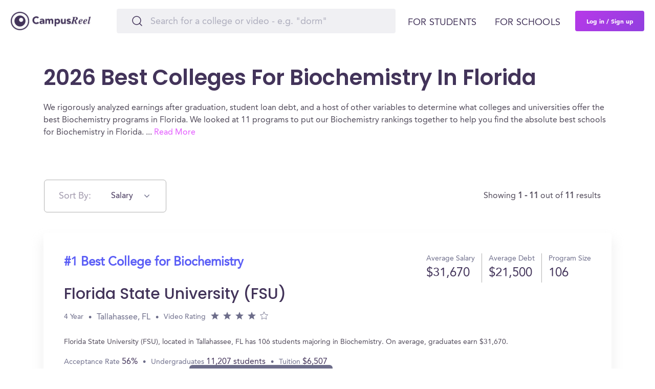

--- FILE ---
content_type: text/html; charset=utf-8
request_url: https://www.campusreel.org/best-colleges/major/biochemistry/top-colleges-for-biochemistry/florida
body_size: 11011
content:
<!DOCTYPE html>
<html lang='en'>
<head>
<!-- Reddit Pixel -->
<script type='text/javascript'>
!function(w, d) {
if (!w.rdt) {
var p = w.rdt = function() {
p.sendEvent ? p.sendEvent.apply(p, arguments) : p.callQueue.push(arguments);
};
p.callQueue = [];
var t = d.createElement("script");
t.src = "https://www.redditstatic.com/ads/pixel.js";
t.async = true;
var s = d.getElementsByTagName("script")[0];
s.parentNode.insertBefore(t, s);
}
}(window, document);
rdt('init', 'a2_garfj2jowge5');
rdt('track', 'PageVisit');
</script>
<!-- DO NOT MODIFY UNLESS TO REPLACE A USER IDENTIFIER -->
<!-- End Reddit Pixel -->

<link rel='alternate' hreflang='en' href='https://www.campusreel.org/best-colleges/major/biochemistry/top-colleges-for-biochemistry/florida'>
      <link rel='alternate' hreflang='x-default' href='https://www.campusreel.org/best-colleges/major/biochemistry/top-colleges-for-biochemistry/florida'>
<meta content='IE=edge' http-equiv='X-UA-Compatible'>
<meta content='text/html; charset=utf-8' http-equiv='Content-Type'>
<meta content='width=device-width, initial-scale=1.0, maximum-scale=5.0' name='viewport'>
<meta content='rMJGnDGmB9ErGxtOUrzq5gp-1yABn94ddfwKw9a_uV8' name='google-site-verification'>
<link href='/manifest.json' rel='manifest'>
<link href='/assets/icons/favicon.png' rel='icon' type='image/x-icon'>
<link as='font' crossorigin='' href='https://campusreel-production.s3.amazonaws.com/fonts/AvenirLTPro-Black.woff' rel='preload'>
<link as='font' crossorigin='' href='https://campusreel-production.s3.amazonaws.com/fonts/AvenirLTPro-Heavy.woff' rel='preload'>
<link as='font' crossorigin='' href='https://campusreel-production.s3.amazonaws.com/fonts/AvenirLTPro-Medium.woff' rel='preload'>
<link as='font' crossorigin='' href='https://campusreel-production.s3.amazonaws.com/fonts/AvenirLTPro-Roman.woff' rel='preload'>
<link as='font' crossorigin='' href='https://campusreel-production.s3.amazonaws.com/fonts/AvenirLTPro-Roman2.woff' rel='preload'>
<link as='font' crossorigin='' href='https://campusreel-production.s3.amazonaws.com/fonts/GeneralSans-Extralight.woff' rel='preload'>
<link as='font' crossorigin='' href='https://campusreel-production.s3.amazonaws.com/fonts/GeneralSans-ExtralightItalic.woff' rel='preload'>
<link as='font' crossorigin='' href='https://campusreel-production.s3.amazonaws.com/fonts/GeneralSans-Light.woff' rel='preload'>
<link as='font' crossorigin='' href='https://campusreel-production.s3.amazonaws.com/fonts/GeneralSans-LightItalic.woff' rel='preload'>
<link as='font' crossorigin='' href='https://campusreel-production.s3.amazonaws.com/fonts/GeneralSans-Regular.woff' rel='preload'>
<link as='font' crossorigin='' href='https://campusreel-production.s3.amazonaws.com/fonts/GeneralSans-Italic.woff' rel='preload'>
<link as='font' crossorigin='' href='https://campusreel-production.s3.amazonaws.com/fonts/GeneralSans-Medium.woff' rel='preload'>
<link as='font' crossorigin='' href='https://campusreel-production.s3.amazonaws.com/fonts/GeneralSans-MediumItalic.woff' rel='preload'>
<link as='font' crossorigin='' href='https://campusreel-production.s3.amazonaws.com/fonts/GeneralSans-Semibold.woff' rel='preload'>
<link as='font' crossorigin='' href='https://campusreel-production.s3.amazonaws.com/fonts/GeneralSans-SemiboldItalic.woff' rel='preload'>
<link as='font' crossorigin='' href='https://campusreel-production.s3.amazonaws.com/fonts/GeneralSans-Bold.woff' rel='preload'>
<link as='font' crossorigin='' href='https://campusreel-production.s3.amazonaws.com/fonts/GeneralSans-BoldItalic.woff' rel='preload'>

<script async='' src='https://www.googletagmanager.com/gtag/js?id=G-7BYW8FXGEC'></script>
<script>
  window.dataLayer = window.dataLayer || [];
  function gtag(){dataLayer.push(arguments);}
  gtag('js', new Date());
  gtag('config', 'G-7BYW8FXGEC');
</script>

<link defer href='https://dqk12cx597min.cloudfront.net/scripts/material-components-web-5.0.0.min.css' rel='stylesheet'>
<script async data-cbid='00bfdaa6-1194-4a70-8381-51cf0c701500' id='Cookiebot' src='https://consent.cookiebot.com/uc.js' type='text/javascript'></script>
<script async src='https://onsite.optimonk.com/script.js?account=206571' type='text/javascript'></script>
<script async src='https://cdn.useproof.com/proof.js?acc=PI7wqnvSuraivbFTOoZd0Ij2Gke2' type='text/javascript'></script>
<script async='' src='https://script.tapfiliate.com/tapfiliate.js' type='text/javascript'></script>
<script>
  (function(t,a,p){t.TapfiliateObject=a;t[a]=t[a]||function(){ (t[a].q=t[a].q||[]).push(arguments)}})(window,'tap');
  
  tap('create', '36558-0fa570', { integration: "javascript" });
  tap('detect');
</script>

<script defer src='//www.google.com/jsapi'></script>
<title>
 2026 Best Biochemistry Programs in Florida
</title>
<meta content=' 2026 Best Biochemistry Programs in Florida' name='title'>
<meta content='Browse all Biochemistry programs in Florida by salary, debt, size and earning after graduation. Then watch 15,000+ videos to help decide where you want to study!' name='description'>
<link href='https://www.campusreel.org/best-colleges/major/biochemistry/top-colleges-for-biochemistry/florida' rel='canonical'>


<meta content='yes' name='apple-mobile-web-app-capable'>
<meta content='#FFFFFF' name='theme-color'>
<meta content='website' property='og:type'>
<meta content='405593809872490' property='fb:app_id'>
<meta content='136089936934153' property='fb:pages'>

<script type='application/ld+json'>
{
  "@context": "https://schema.org",
  "@type": "Organization",
  "url": "https://www.campusreel.org/",
  "logo": "https://www.campusreel.org/assets/icons/logo.png",
  "sameAs": [
  "https://www.facebook.com/campusreel.org",
  "https://www.instagram.com/campusreelofficial/",
  "https://www.linkedin.com/company/campusreel/",
  "https://www.youtube.com/channel/UCE16KLWxJ_5K9vJ1yQMnaqg"
  ]
}
</script>

<meta name="csrf-param" content="authenticity_token" />
<meta name="csrf-token" content="8c8kqJZ4qhttwhyJwkUR0roKK1z11sav50VoELI7hui-4-u4nwQuQx0vPwHZbZCnVTCSQ9FLHYnoR98MBOyL4Q" />
<link rel="stylesheet" media="all" href="/assets/main/modals/authorization/desktop-944844618f4f01f7d206104b5d1a20d1f7d8e54cb8bc89fbecad0195eadb0377.css" />
<link rel="preload" media="screen" href="/assets/new_application-4d98495423de0928f3bd00dc4d76e438edc9afaea9cd2173317ee7ce2c481819.css" as="style" onload="this.rel=&#39;stylesheet&#39;" />
<link rel="stylesheet" media="all" href="/assets/seo/compile/seo_major-1865b9f3a9c248cd4d8eea2c1737316a40dfe7622e8997d9b27c558de2a603de.css" />


<script>
  !function(f,b,e,v,n,t,s)
  {if(f.fbq)return;n=f.fbq=function(){n.callMethod?
  n.callMethod.apply(n,arguments):n.queue.push(arguments)};
  if(!f._fbq)f._fbq=n;n.push=n;n.loaded=!0;n.version='2.0';
  n.queue=[];t=b.createElement(e);t.async=!0;
  t.src=v;s=b.getElementsByTagName(e)[0];
  s.parentNode.insertBefore(t,s)}(window,document,'script',
  'https://connect.facebook.net/en_US/fbevents.js');
  fbq('init', '704095726458219'); 
  fbq('track', 'PageView');
</script>
<noscript>
<img height='1' src='https://www.facebook.com/tr?id=704095726458219&amp;ev=PageView
&amp;noscript=1' width='1'>
</noscript>

<script src="/assets/embed/mixpanel-e48548511c2ca22041f907345fe14b176dc63b25b8932938360e8520e8c44d1b.js" defer="defer"></script>
<script>
  window._mfq = window._mfq || [];
  (function() {
    var mf = document.createElement("script");
    mf.type = "text/javascript"; mf.defer = true;
    mf.src = "//cdn.mouseflow.com/projects/82ff65d2-c404-4c0c-a8c2-15822873ec2c.js";
    document.getElementsByTagName("head")[0].appendChild(mf);
  })();
</script>

<script async data-id='alocdn-ldr' data-label='CampusReel' defer src='//js.alocdn.com/c/3eyaqpfr.js' type='text/javascript'></script>
</head>
<body>
<div data-devise='desktop' id='main-wrapper'>
<script src="/packs/js/navbar-b847a008ed9f089265cc.js"></script>
<link rel="stylesheet" media="screen" href="/packs/css/navbar-9b99977f.css" />
<header class='navbar' style=''>
<div class='navbar--content'>
<a class="navbar--logo" href="/"><div class='navbar--logo--img'></div>
</a><div class='navbar--search'>
<div class='search'>
<form class="search-form" action="/search_by_words" accept-charset="UTF-8" method="get"><input type="text" name="query" id="query" value="" autocomplete="off" class="search-by-words-input" placeholder="Search for a college or video - e.g. &quot;dorm&quot;" aria-label="Search" />
<div class='btn-close'>
</div>
</form></div>

</div>
<div class='navbar--auth'>
<a data-toggle="modal" data-target="#modal-register" class="navbar--auth--log-in" data-remote="true" href="/users/sign_in">Log In</a>
<a data-toggle="modal" data-target="#modal-register" class="navbar--auth--join" data-remote="true" href="/users/sign_up">Sign Up</a>
</div>
<div class='navbar--controls'>
<div class='navbar--controls--link sub-menu'>
<span class='navbar--controls--link--text'>For students</span>
<div class='navbar-menu'>
<div class='navbar-menu--categories'>
<div class='navbar-menu--categories--tab'>
<div class='navbar-menu--categories--tab--name trending-videos no-link'>Trending Videos</div>
<div class='navbar-menu--categories--tab--links'>
<a class="navbar-menu--categories--tab--links--item" href="/colleges/texas-state-university/videos/meet-trey-a-transfer-student-from-houston">Meet Trey at Texas State</a>
<a class="navbar-menu--categories--tab--links--item" href="/colleges/rochester-institute-of-technology/videos/first-semester-recap-yohermry">Semester Recap at RIT</a>
<a class="navbar-menu--categories--tab--links--item" href="/colleges/saint-michael-s-college/tours/1534/videos/student-employment-internships">Internships at Saint Michael’s</a>
<a class="navbar-menu--categories--tab--links--item" href="/colleges/colorado-college/videos/explore-mathias-hall-with-tirso-and-friends">Dorms at Colorado College</a>
<a class="navbar-menu--categories--tab--links--item" href="/colleges/the-university-of-tennessee-knoxville/videos/out-and-about-in-knoxville-with-paige">What to do at UT Knoxville</a>
</div>
</div>
<div class='navbar-menu--categories--tab'>
<div class='navbar-menu--categories--tab--name featured-schools no-link'>Featured Schools</div>
<div class='navbar-menu--categories--tab--links'>
<a class="navbar-menu--categories--tab--links--item" href="/colleges/university-of-vermont">University of Vermont</a>
<a class="navbar-menu--categories--tab--links--item" href="/colleges/rochester-institute-of-technology">Rochester Institute of Technology</a>
<a class="navbar-menu--categories--tab--links--item" href="/colleges/harvard-business-school">Harvard Business School</a>
<a class="navbar-menu--categories--tab--links--item" href="/colleges/hampshire-college">Hampshire College</a>
<a class="navbar-menu--categories--tab--links--item" href="/colleges/susquehanna-university">Susquehanna University</a>
<a class="navbar-menu--categories--tab--links--item" href="/colleges/vanderbilt-university-owen-graduate-school-of-management">Vanderbilt University | Owen Graduate School of Management</a>
<a class="navbar-menu--categories--tab--links--item" href="/categories/featured-graduate-programs">Featured Business Schools</a>
</div>
</div>
<div class='navbar-menu--categories--tab'>
<a class="navbar-menu--categories--tab--name scholarships" href="/scholarships">Scholarships</a>
<div class='navbar-menu--categories--tab--links'>
<a class="navbar-menu--categories--tab--links--item" href="/scholarships/location/california-scholarships">California Scholarships</a>
<a class="navbar-menu--categories--tab--links--item" href="/scholarships/location/florida-scholarships">Florida Scholarships</a>
<a class="navbar-menu--categories--tab--links--item" href="/scholarships/location/new-york-scholarships">New York Scholarships</a>
<a class="navbar-menu--categories--tab--links--item" href="/scholarships/location/illinois-scholarships">Illinois Scholarships</a>
<a class="navbar-menu--categories--tab--links--item" href="/scholarships/category/sport/band-scholarships">Band Scholarships</a>
</div>
</div>
<div class='navbar-menu--categories--tab'>
<a class="navbar-menu--categories--tab--name ranking" href="/best-colleges">Rankings</a>
<div class='navbar-menu--categories--tab--links'>
<a class="navbar-menu--categories--tab--links--item" href="/best-colleges/major/business/top-colleges-for-business">Best Business Colleges</a>
<a class="navbar-menu--categories--tab--links--item" href="/best-colleges/major/economics/top-colleges-for-economics">Best Colleges for Economics</a>
<a class="navbar-menu--categories--tab--links--item" href="/best-colleges/major/engineering/top-colleges-for-engineering">Best Colleges for Engineering</a>
<a class="navbar-menu--categories--tab--links--item" href="/best-colleges/major/computer-science/top-colleges-for-computer-science">Best Colleges for Computer Science</a>
<a class="navbar-menu--categories--tab--links--item" href="/best-colleges/major/psychology/top-colleges-for-psychology">Best Colleges for Psychology</a>
</div>
</div>
<div class='navbar-menu--categories--tab'>
<div class='navbar-menu--categories--tab--name other-tools no-link'>Other tools</div>
<div class='navbar-menu--categories--tab--links'>
<a class="navbar-menu--categories--tab--links--item" href="/gpa-calculator/high-school-gpa-calculator">High School GPA Calculator</a>
<a class="navbar-menu--categories--tab--links--item" href="/gpa-calculator/college-gpa-calculator">College GPA Calculator</a>
<a class="navbar-menu--categories--tab--links--item" href="/college-acceptance-calculator">College Chances Calculator</a>
<a class="navbar-menu--categories--tab--links--item" href="/mba-admissions-calculator">MBA Chances Calculator</a>
<div class='navbar-menu--categories--tab--links--item submenu'>
<a class="navbar-menu--categories--tab--links--item--text" href="/how-to-transfer-colleges">How to Transfer Colleges</a>
<div class='navbar-menu--categories--tab--links--item--submenu'>
<a class="navbar-menu--categories--tab--links--item--submenu--item" href="/how-to-transfer-colleges/university-of-california-los-angeles-transfer-requirements">UCLA Transfer Requirements</a>
<a class="navbar-menu--categories--tab--links--item--submenu--item" href="/how-to-transfer-colleges/university-of-southern-california-transfer-requirements">USC Transfer Requirements</a>
<a class="navbar-menu--categories--tab--links--item--submenu--item" href="/how-to-transfer-colleges/university-of-california-berkeley-transfer-requirements">UC Berkeley Transfer Requirements</a>
<a class="navbar-menu--categories--tab--links--item--submenu--item" href="/how-to-transfer-colleges/harvard-university-transfer-requirements">Harvard Transfer Requirements</a>
<a class="navbar-menu--categories--tab--links--item--submenu--item" href="/how-to-transfer-colleges/butler-university-transfer-requirements">Butler Transfer Requirements</a>
</div>
</div>
<div class='navbar-menu--categories--tab--links--item submenu'>
<div class='navbar-menu--categories--tab--links--item--text'>College Guides</div>
<div class='navbar-menu--categories--tab--links--item--submenu'>
<a class="navbar-menu--categories--tab--links--item--submenu--item" href="/how-to-get-into-college/university-of-california-los-angeles-admissions-requirements-and-gpa">UCLA Admissions Requirements</a>
<a class="navbar-menu--categories--tab--links--item--submenu--item" href="/how-to-get-into-college/harvard-university-admissions-requirements-and-gpa">Harvard Admissions Requirements</a>
<a class="navbar-menu--categories--tab--links--item--submenu--item" href="/how-to-get-into-college/new-york-university-admissions-requirements-and-gpa">NYU Admissions Requirements</a>
<a class="navbar-menu--categories--tab--links--item--submenu--item" href="/how-to-get-into-college/penn-state-university-admissions-requirements-and-gpa">Penn State Admissions Requirements</a>
<a class="navbar-menu--categories--tab--links--item--submenu--item" href="/how-to-get-into-college/university-of-michigan-ann-arbor-admissions-requirements-and-gpa">Michigan Admissions Requirements</a>
</div>
</div>
</div>
</div>
</div>
<a class="navbar-banner" href="/organic-sweepstakes-registration"><div class='navbar-banner--title'>
$2,000 Student-Led Virtual Tour
<span class='navbar-banner--title--highlight'>Scholarship</span>
</div>
<div class='navbar-banner--description'>Watch any video on CampusReel to register for our $2,000 scholarship Student-Led Virtual Tour Scholarship!</div>
</a>
</div>

</div>
<div class='navbar--controls--link'>
<a class="navbar--controls--link--text" target="_blank" href="https://products.campusreel.org/">For schools</a>
</div>
<a data-toggle="modal" data-target="#modal-register" class="navbar--controls--login" id="sign-up-button" data-remote="true" href="/users/sign_up">Log in / Sign up</a>
</div>
<div class='navbar-mobile-menu'>
<div class='navbar-mobile-menu--button'></div>
<div class='navbar-mobile-menu--wrapper'>
<div class='navbar-mobile-menu--wrapper--content'>
<div class='navbar-mobile-menu--wrapper--content--tabs'>
<div class='navbar-mobile-menu--wrapper--content--tabs--item active' data-tab-name='for-students'>
For students
</div>
<a class="navbar-mobile-menu--wrapper--content--tabs--item" target="_blank" data-tab-name="for-schools" href="https://products.campusreel.org/">For schools</a>
</div>
<div class='navbar-mobile-menu--wrapper--content--body show' data-body-name='for-students'>
<div class='navbar-mobile-menu--wrapper--content--body--menu'>
<div class='navbar-mobile-menu--wrapper--content--body--menu--name trending-videos'>
<div class='navbar-mobile-menu--wrapper--content--body--menu--name--text'>Trending Videos</div>
<div class='navbar-mobile-menu--wrapper--content--body--menu--name--button'></div>
</div>
<div class='navbar-mobile-menu--wrapper--content--body--menu--list'>
<a class="navbar-mobile-menu--wrapper--content--body--menu--list--item" href="/colleges/texas-state-university/videos/meet-trey-a-transfer-student-from-houston">Meet Trey at Texas State</a>
<a class="navbar-mobile-menu--wrapper--content--body--menu--list--item" href="/colleges/rochester-institute-of-technology/videos/first-semester-recap-yohermry">Semester Recap at RIT</a>
<a class="navbar-mobile-menu--wrapper--content--body--menu--list--item" href="/colleges/saint-michael-s-college/tours/1534/videos/student-employment-internships">Internships at Saint Michael’s</a>
<a class="navbar-mobile-menu--wrapper--content--body--menu--list--item" href="/colleges/colorado-college/videos/explore-mathias-hall-with-tirso-and-friends">Dorms at Colorado College</a>
<a class="navbar-mobile-menu--wrapper--content--body--menu--list--item" href="/colleges/the-university-of-tennessee-knoxville/videos/out-and-about-in-knoxville-with-paige">What to do at UT Knoxville</a>
</div>
</div>
<div class='navbar-mobile-menu--wrapper--content--body--menu'>
<div class='navbar-mobile-menu--wrapper--content--body--menu--name featured-schools'>
<div class='navbar-mobile-menu--wrapper--content--body--menu--name--text'>Featured Schools</div>
<div class='navbar-mobile-menu--wrapper--content--body--menu--name--button'></div>
</div>
<div class='navbar-mobile-menu--wrapper--content--body--menu--list'>
<a class="navbar-mobile-menu--wrapper--content--body--menu--list--item" href="/colleges/university-of-vermont">University of Vermont</a>
<a class="navbar-mobile-menu--wrapper--content--body--menu--list--item" href="/colleges/rochester-institute-of-technology">Rochester Institute of Technology</a>
<a class="navbar-mobile-menu--wrapper--content--body--menu--list--item" href="/colleges/harvard-business-school">Harvard Business School</a>
<a class="navbar-mobile-menu--wrapper--content--body--menu--list--item" href="/colleges/hampshire-college">Hampshire College</a>
<a class="navbar-mobile-menu--wrapper--content--body--menu--list--item" href="/colleges/susquehanna-university">Susquehanna University</a>
<a class="navbar-mobile-menu--wrapper--content--body--menu--list--item" href="/colleges/vanderbilt-university-owen-graduate-school-of-management">Vanderbilt University | Owen Graduate School of Management</a>
<a class="navbar-mobile-menu--wrapper--content--body--menu--list--item" href="/categories/featured-graduate-programs">Featured Business Schools</a>
</div>
</div>
<div class='navbar-mobile-menu--wrapper--content--body--menu'>
<div class='navbar-mobile-menu--wrapper--content--body--menu--name scholarships'>
<a class="navbar-mobile-menu--wrapper--content--body--menu--name--text" href="/scholarships">Scholarships</a>
<div class='navbar-mobile-menu--wrapper--content--body--menu--name--button'></div>
</div>
<div class='navbar-mobile-menu--wrapper--content--body--menu--list'>
<a class="navbar-mobile-menu--wrapper--content--body--menu--list--item" href="/scholarships/location/california-scholarships">California Scholarships</a>
<a class="navbar-mobile-menu--wrapper--content--body--menu--list--item" href="/scholarships/location/florida-scholarships">Florida Scholarships</a>
<a class="navbar-mobile-menu--wrapper--content--body--menu--list--item" href="/scholarships/location/new-york-scholarships">New York Scholarships</a>
<a class="navbar-mobile-menu--wrapper--content--body--menu--list--item" href="/scholarships/location/illinois-scholarships">Illinois Scholarships</a>
<a class="navbar-mobile-menu--wrapper--content--body--menu--list--item" href="/scholarships/category/sport/band-scholarships">Band Scholarships</a>
</div>
</div>
<div class='navbar-mobile-menu--wrapper--content--body--menu'>
<div class='navbar-mobile-menu--wrapper--content--body--menu--name ranking'>
<a class="navbar-mobile-menu--wrapper--content--body--menu--name--text" href="/best-colleges">Rankings</a>
<div class='navbar-mobile-menu--wrapper--content--body--menu--name--button'></div>
</div>
<div class='navbar-mobile-menu--wrapper--content--body--menu--list'>
<a class="navbar-mobile-menu--wrapper--content--body--menu--list--item" href="/best-colleges/major/business/top-colleges-for-business">Best Business Colleges</a>
<a class="navbar-mobile-menu--wrapper--content--body--menu--list--item" href="/best-colleges/major/economics/top-colleges-for-economics">Best Colleges for Economics</a>
<a class="navbar-mobile-menu--wrapper--content--body--menu--list--item" href="/best-colleges/major/engineering/top-colleges-for-engineering">Best Colleges for Engineering</a>
<a class="navbar-mobile-menu--wrapper--content--body--menu--list--item" href="/best-colleges/major/computer-science/top-colleges-for-computer-science">Best Colleges for Computer Science</a>
<a class="navbar-mobile-menu--wrapper--content--body--menu--list--item" href="/best-colleges/major/psychology/top-colleges-for-psychology">Best Colleges for Psychology</a>
</div>
</div>
<div class='navbar-mobile-menu--wrapper--content--body--menu'>
<div class='navbar-mobile-menu--wrapper--content--body--menu--name other-tools'>
<div class='navbar-mobile-menu--wrapper--content--body--menu--name--text'>Other tools</div>
<div class='navbar-mobile-menu--wrapper--content--body--menu--name--button'></div>
</div>
<div class='navbar-mobile-menu--wrapper--content--body--menu--list'>
<a class="navbar-mobile-menu--wrapper--content--body--menu--list--item" href="/gpa-calculator/high-school-gpa-calculator">High School GPA Calculator</a>
<a class="navbar-mobile-menu--wrapper--content--body--menu--list--item" href="/gpa-calculator/college-gpa-calculator">College GPA Calculator</a>
<a class="navbar-mobile-menu--wrapper--content--body--menu--list--item" href="/college-acceptance-calculator">College Chances Calculator</a>
<a class="navbar-mobile-menu--wrapper--content--body--menu--list--item" href="/mba-admissions-calculator">MBA Chances Calculator</a>
<div class='navbar-mobile-menu--wrapper--content--body--menu--list--item submenu'>
<div class='navbar-mobile-menu--wrapper--content--body--menu--list--item--text'>
<a class="navbar-mobile-menu--wrapper--content--body--menu--list--item--text--name" href="/how-to-transfer-colleges">How to Transfer Colleges</a>
<div class='navbar-mobile-menu--wrapper--content--body--menu--list--item--text--button'></div>
</div>
<div class='navbar-mobile-menu--wrapper--content--body--menu--list--item--submenu'>
<a class="navbar-mobile-menu--wrapper--content--body--menu--list--item--submenu--item" href="/how-to-transfer-colleges/university-of-california-los-angeles-transfer-requirements">UCLA Transfer Requirements</a>
<a class="navbar-mobile-menu--wrapper--content--body--menu--list--item--submenu--item" href="/how-to-transfer-colleges/university-of-southern-california-transfer-requirements">USC Transfer Requirements</a>
<a class="navbar-mobile-menu--wrapper--content--body--menu--list--item--submenu--item" href="/how-to-transfer-colleges/university-of-california-berkeley-transfer-requirements">UC Berkeley Transfer Requirements</a>
<a class="navbar-mobile-menu--wrapper--content--body--menu--list--item--submenu--item" href="/how-to-transfer-colleges/harvard-university-transfer-requirements">Harvard Transfer Requirements</a>
<a class="navbar-mobile-menu--wrapper--content--body--menu--list--item--submenu--item" href="/how-to-transfer-colleges/butler-university-transfer-requirements">Butler Transfer Requirements</a>
</div>
</div>
<div class='navbar-mobile-menu--wrapper--content--body--menu--list--item submenu'>
<div class='navbar-mobile-menu--wrapper--content--body--menu--list--item--text'>
<div class='navbar-mobile-menu--wrapper--content--body--menu--list--item--text--name'>College Guides</div>
<div class='navbar-mobile-menu--wrapper--content--body--menu--list--item--text--button'></div>
</div>
<div class='navbar-mobile-menu--wrapper--content--body--menu--list--item--submenu'>
<a class="navbar-mobile-menu--wrapper--content--body--menu--list--item--submenu--item" href="/how-to-get-into-college/university-of-california-los-angeles-admissions-requirements-and-gpa">UCLA Admissions Requirements</a>
<a class="navbar-mobile-menu--wrapper--content--body--menu--list--item--submenu--item" href="/how-to-get-into-college/harvard-university-admissions-requirements-and-gpa">Harvard Admissions Requirements</a>
<a class="navbar-mobile-menu--wrapper--content--body--menu--list--item--submenu--item" href="/how-to-get-into-college/new-york-university-admissions-requirements-and-gpa">NYU Admissions Requirements</a>
<a class="navbar-mobile-menu--wrapper--content--body--menu--list--item--submenu--item" href="/how-to-get-into-college/penn-state-university-admissions-requirements-and-gpa">Penn State Admissions Requirements</a>
<a class="navbar-mobile-menu--wrapper--content--body--menu--list--item--submenu--item" href="/how-to-get-into-college/university-of-michigan-ann-arbor-admissions-requirements-and-gpa">Michigan Admissions Requirements</a>
</div>
</div>
</div>
</div>
</div>
<div class='navbar-mobile-menu--wrapper--content--body' data-body-name='for-schools'></div>
<div class='navbar-mobile-menu--wrapper--content--footer'>
<a class="navbar-banner" href="/organic-sweepstakes-registration"><div class='navbar-banner--title'>
$2,000 Student-Led Virtual Tour
<span class='navbar-banner--title--highlight'>Scholarship</span>
</div>
<div class='navbar-banner--description'>Watch any video on CampusReel to register for our $2,000 scholarship Student-Led Virtual Tour Scholarship!</div>
</a>
<a data-toggle="modal" data-target="#modal-register" class="navbar--controls--login navbar-mobile-menu--wrapper--content--footer--login" id="sign-up-button-mobile" data-remote="true" href="/users/sign_up">Log in / Sign up</a>
</div>
</div>
</div>
</div>

</div>
</header>
<div class='block_under_header with_submenu'></div>

<div class='container' data-current-user='' style='margin: auto;font-family: &#39;Avenir-Light&#39;;'>
<section>
<h1>
2026 Best Colleges for Biochemistry in Florida
</h1>
<p>
We rigorously analyzed earnings after graduation, student loan debt, and a host of other variables to determine what colleges and universities offer the best Biochemistry programs in Florida. We looked at 11 programs to put our Biochemistry rankings together to help you find the absolute best schools for Biochemistry in Florida.
<span id='points'>...</span>
<a href='#' id='readMoreLink'>Read More</a>
</p>
<span id='moreText'>
<p>
If you’re still wondering whether Biochemistry is the right field of study for you, check out our guide to
<a href='/best-colleges/major/biochemistry' target='_blank'>majoring in Biochemistry: what you can do with the major, how much you’ll make, and more.</a>
</p>
<p>
For the purposes of these rankings we prioritized earnings after graduation 6 years and 10 years out for students that majored in Biochemistry in Florida. Earnings are by no means the most important mark of success for a Biochemistry undergraduate program, but it is a variable that is widely used across universities and colleges in Florida. In addition to salary, we also provide average student loans metric and other admissions data points.
</p>
<p>
In addition, if you scroll all the way through the list you’ll find every college or university that offers a Biochemistry degree in Florida.
</p>
<h2>
Frequently Asked Questions about the Best Universities offering Biochemistry Majors in Florida
</h2>
<p>
What is the best university for majoring in Biochemistry in Florida?
</p>
<p>
Florida State University (FSU) is the best university for majoring in Biochemistry based on earnings data. On average, graduates from Florida State University (FSU) earned an average of $31,670 2 years after graduating.
</p>
<p>
What is the cheapest university for majoring in Biochemistry in Florida?
</p>
<p>
Florida Gulf Coast University is the cheapest university for majoring in Biochemistry based on the Department of Education tuition data. On average, students pay $6,118 to attend Florida Gulf Coast University.
</p>
<p>
What is the most expensive university for majoring in Biochemistry in Florida?
</p>
<p>
University of Miami (UM) is the most expensive university for majoring in Biochemistry based on the Department of Education tuition data. On average, students pay $45,724 to attend University of Miami (UM).
</p>
<p></p>
</span>
<a href='#' id='showLessLink'>Show Less</a>
</section>
<script type="application/ld+json">
  {
    "@context": "https://schema.org",
    "@type": "FAQPage",
    "mainEntity": [{
      "@type": "Question",
      "name": "What is the best university for majoring in Biochemistry in Florida?",
      "acceptedAnswer": {
        "@type": "Answer",
        "text": "Florida State University (FSU) is the best university for majoring in Biochemistry based on earnings data. On average, graduates from Florida State University (FSU) earned an average of $31,670 2 years after graduating."
      }
    }, {
      "@type": "Question",
      "name": "What is the cheapest university for majoring in Biochemistry in Florida?",
      "acceptedAnswer": {
        "@type": "Answer",
        "text": "Florida Gulf Coast University is the cheapest university for majoring in Biochemistry based on the Department of Education tuition data. On average, students pay $6,118 to attend Florida Gulf Coast University."
      }
    }, {
      "@type": "Question",
      "name": "What is the most expensive university for majoring in Biochemistry in Florida?",
      "acceptedAnswer": {
        "@type": "Answer",
        "text": "University of Miami (UM) is the most expensive university for majoring in Biochemistry based on the Department of Education tuition data. On average, students pay $45,724 to attend University of Miami (UM)."
      }
    }]
  }
</script>



</div>
<div class='container' id='list-of-colleges'>
<div class='panel'>
<div class='colleges-sort-container'>
<p class='text-for-sort-by'>
Sort By:
</p>
<div class='sort-dropdown-container'>
<form id="college-filter" action="/best-colleges/major/biochemistry/top-colleges-for-biochemistry/florida" accept-charset="UTF-8" data-remote="true" method="get"><input type="hidden" name="filter-order" id="filter-order" value="earnings DESC" class="filter-order" autocomplete="off" />
<select name="select-sorting" id="select-sorting"><option selected="selected" value="earnings DESC">Salary</option>
<option value="debt DESC">Debt</option>
<option value="size DESC">Size</option></select>
</form></div>
</div>
<div class='pagination'>
<div class='pagination'>
<span>
Showing
</span>
<b>
1 - 11
</b>
<span>
out of
</span>
<b>
11
</b>
<span>
results
</span>

</div>

</div>
</div>
<div class='college-info'>
<div class='ranking-and-finance-info'>
<div>
<span class='ranking'>
#1 Best College for Biochemistry
</span>
</div>
<div style='margin-left: auto; text-align: left;'>
<span class='title block'>
Average Salary
</span>
<span class='finance-data'>
$31,670
</span>
</div>
<div style='text-align: left; margin: 0 13px; padding: 0 13px; border-left: 1px solid #B2B2B2; border-right: 1px solid #B2B2B2;'>
<span class='title block'>
Average Debt
</span>
<span class='finance-data'>
$21,500
</span>
</div>
<div style='text-align: left;'>
<span class='title block'>
Program Size
</span>
<span class='finance-data'>
106
</span>
</div>
</div>
<span class='college-name'>
Florida State University (FSU)
</span>
<div class='location-and-other-info'>
<span class='title'>
4 Year
</span>
<div class='bullet'></div>
<div class='college-location'>
Tallahassee, FL
</div>
<div class='bullet'></div>
<div class='item rating'>
<span class = 'caption'>Video Rating</span><div class='stars' style='background-image: url(/assets/icons/gray-star.svg);'></div><div class='stars' style='background-image: url(/assets/icons/gray-star.svg);'></div><div class='stars' style='background-image: url(/assets/icons/gray-star.svg);'></div><div class='stars' style='background-image: url(/assets/icons/gray-star.svg);'></div><div class='stars' style='background-image: url(/assets/icons/empty-star.svg);'></div>
</div>
</div>
<div style='display: flex; margin: 15px 0;'>
<span>
Florida State University (FSU), located in Tallahassee, FL has 106 students majoring in Biochemistry. On average, graduates earn $31,670.
</span>
</div>
<div class='location-and-other-info'>
<div style='text-align: center;'>
<span class='title'>
Acceptance Rate
</span>
<span class='acceptance-rate'>
56%
</span>
</div>
<div class='bullet'></div>
<div style='text-align: center;'>
<span class='title'>
Undergraduates
</span>
<span class='number-of-students'>
11,207 students
</span>
</div>
<div class='bullet'></div>
<div style='text-align: center;'>
<span class='title'>
Tuition
</span>
<span class='cost-rate'>
$6,507
</span>
</div>
</div>
<div>
<div class='gpa-group'>
<label class='gpa-label' for='gpa_range'>
GPA
</label>
<span class='range-limits'>
0
</span>
<div aria-label='Select Value' aria-valuemax='4' aria-valuemin='0' aria-valuenow='2' class='mdc-slider' id='gpa_range_0' role='slider' tabindex='0'>
<div class='mdc-slider__track-container'>
<div class='mdc-slider__track'></div>
</div>
<div class='mdc-slider__thumb-container'>
<div class='hint'>
<div class='rectangle'>
<span>Slide this button to indicate your GPA</span>
</div>
<div class='triangle-down'></div>
</div>
<div class='mdc-slider__pin'>
<span class='mdc-slider__pin-value-marker'></span>
</div>
<svg class='mdc-slider__thumb' height='40' width='40'>
<circle cx='16' cy='16' r='8'></circle>
</svg>
</div>
</div>
<span class='range-limits'>
4.0
</span>
<div class='my-gpa-group'>
<span>
My GPA
</span>
<input class='my-gpa-value' id='my_gpa_0' max='4.0' min='0.0' value='2.0'>
</div>
<button class='button' data-college='256' id='can_i_0'>
Can I Get In?
</button>
</div>
</div>
</div>

<div class='college-info'>
<div class='ranking-and-finance-info'>
<div>
<span class='ranking'>
#2 Best College for Biochemistry
</span>
</div>
<div style='margin-left: auto; text-align: left;'>
<span class='title block'>
Average Salary
</span>
<span class='finance-data'>
$30,366
</span>
</div>
<div style='text-align: left; margin: 0 13px; padding: 0 13px; border-left: 1px solid #B2B2B2; border-right: 1px solid #B2B2B2;'>
<span class='title block'>
Average Debt
</span>
<span class='finance-data'>
$19,500
</span>
</div>
<div style='text-align: left;'>
<span class='title block'>
Program Size
</span>
<span class='finance-data'>
98
</span>
</div>
</div>
<span class='college-name'>
University of Miami (UM)
</span>
<div class='location-and-other-info'>
<span class='title'>
4 Year
</span>
<div class='bullet'></div>
<div class='college-location'>
Coral Gables, FL
</div>
<div class='bullet'></div>
<div class='item rating'>
<span class = 'caption'>Video Rating</span><div class='stars' style='background-image: url(/assets/icons/gray-star.svg);'></div><div class='stars' style='background-image: url(/assets/icons/gray-star.svg);'></div><div class='stars' style='background-image: url(/assets/icons/gray-star.svg);'></div><div class='stars' style='background-image: url(/assets/icons/gray-star.svg);'></div><div class='stars' style='background-image: url(/assets/icons/empty-star.svg);'></div>
</div>
</div>
<div style='display: flex; margin: 15px 0;'>
<span>
University of Miami (UM), located in Coral Gables, FL has 98 students majoring in Biochemistry. On average, graduates earn $30,366.
</span>
</div>
<div class='location-and-other-info'>
<div style='text-align: center;'>
<span class='title'>
Acceptance Rate
</span>
<span class='acceptance-rate'>
38%
</span>
</div>
<div class='bullet'></div>
<div style='text-align: center;'>
<span class='title'>
Undergraduates
</span>
<span class='number-of-students'>
4,925 students
</span>
</div>
<div class='bullet'></div>
<div style='text-align: center;'>
<span class='title'>
Tuition
</span>
<span class='cost-rate'>
$45,724
</span>
</div>
</div>
<div>
<div class='gpa-group'>
<label class='gpa-label' for='gpa_range'>
GPA
</label>
<span class='range-limits'>
0
</span>
<div aria-label='Select Value' aria-valuemax='4' aria-valuemin='0' aria-valuenow='2' class='mdc-slider' id='gpa_range_1' role='slider' tabindex='0'>
<div class='mdc-slider__track-container'>
<div class='mdc-slider__track'></div>
</div>
<div class='mdc-slider__thumb-container'>
<div class='mdc-slider__pin'>
<span class='mdc-slider__pin-value-marker'></span>
</div>
<svg class='mdc-slider__thumb' height='40' width='40'>
<circle cx='16' cy='16' r='8'></circle>
</svg>
</div>
</div>
<span class='range-limits'>
4.0
</span>
<div class='my-gpa-group'>
<span>
My GPA
</span>
<input class='my-gpa-value' id='my_gpa_1' max='4.0' min='0.0' value='2.0'>
</div>
<button class='button' data-college='264' id='can_i_1'>
Can I Get In?
</button>
</div>
</div>
</div>

<div class='college-info'>
<div class='ranking-and-finance-info'>
<div>
<span class='ranking'>
#3 Best College for Biochemistry
</span>
</div>
<div style='margin-left: auto; text-align: left;'>
<span class='title block'>
Average Salary
</span>
<span class='finance-data'>
N/A
</span>
</div>
<div style='text-align: left; margin: 0 13px; padding: 0 13px; border-left: 1px solid #B2B2B2; border-right: 1px solid #B2B2B2;'>
<span class='title block'>
Average Debt
</span>
<span class='finance-data'>
$26,968
</span>
</div>
<div style='text-align: left;'>
<span class='title block'>
Program Size
</span>
<span class='finance-data'>
36
</span>
</div>
</div>
<span class='college-name'>
Stetson University
</span>
<div class='location-and-other-info'>
<span class='title'>
4 Year
</span>
<div class='bullet'></div>
<div class='college-location'>
DeLand, FL
</div>
<div class='bullet'></div>
<div class='item rating'>
<span class = 'caption'>Video Rating</span><div class='value no-rating'>N/A</div>
</div>
</div>
<div style='display: flex; margin: 15px 0;'>
<span>
Stetson University, located in DeLand, FL has 36 students majoring in Biochemistry. On average, graduates earn N/A.
</span>
</div>
<div class='location-and-other-info'>
<div style='text-align: center;'>
<span class='title'>
Acceptance Rate
</span>
<span class='acceptance-rate'>
63%
</span>
</div>
<div class='bullet'></div>
<div style='text-align: center;'>
<span class='title'>
Undergraduates
</span>
<span class='number-of-students'>
1,155 students
</span>
</div>
<div class='bullet'></div>
<div style='text-align: center;'>
<span class='title'>
Tuition
</span>
<span class='cost-rate'>
$41,590
</span>
</div>
</div>
<div>
<div class='gpa-group'>
<label class='gpa-label' for='gpa_range'>
GPA
</label>
<span class='range-limits'>
0
</span>
<div aria-label='Select Value' aria-valuemax='4' aria-valuemin='0' aria-valuenow='2' class='mdc-slider' id='gpa_range_2' role='slider' tabindex='0'>
<div class='mdc-slider__track-container'>
<div class='mdc-slider__track'></div>
</div>
<div class='mdc-slider__thumb-container'>
<div class='mdc-slider__pin'>
<span class='mdc-slider__pin-value-marker'></span>
</div>
<svg class='mdc-slider__thumb' height='40' width='40'>
<circle cx='16' cy='16' r='8'></circle>
</svg>
</div>
</div>
<span class='range-limits'>
4.0
</span>
<div class='my-gpa-group'>
<span>
My GPA
</span>
<input class='my-gpa-value' id='my_gpa_2' max='4.0' min='0.0' value='2.0'>
</div>
<button class='button' data-college='275' id='can_i_2'>
Can I Get In?
</button>
</div>
</div>
</div>

<div class='college-info'>
<div class='ranking-and-finance-info'>
<div>
<span class='ranking'>
#4 Best College for Biochemistry
</span>
</div>
<div style='margin-left: auto; text-align: left;'>
<span class='title block'>
Average Salary
</span>
<span class='finance-data'>
N/A
</span>
</div>
<div style='text-align: left; margin: 0 13px; padding: 0 13px; border-left: 1px solid #B2B2B2; border-right: 1px solid #B2B2B2;'>
<span class='title block'>
Average Debt
</span>
<span class='finance-data'>
N/A
</span>
</div>
<div style='text-align: left;'>
<span class='title block'>
Program Size
</span>
<span class='finance-data'>
28
</span>
</div>
</div>
<span class='college-name'>
Florida Institute of Technology
</span>
<div class='location-and-other-info'>
<span class='title'>
4 Year
</span>
<div class='bullet'></div>
<div class='college-location'>
Melbourne, FL
</div>
</div>
<div style='display: flex; margin: 15px 0;'>
<span>
Florida Institute of Technology, located in Melbourne, FL has 28 students majoring in Biochemistry. On average, graduates earn N/A.
</span>
</div>
<div class='location-and-other-info'>
<div style='text-align: center;'>
<span class='title'>
Acceptance Rate
</span>
<span class='acceptance-rate'>
57%
</span>
</div>
<div class='bullet'></div>
<div style='text-align: center;'>
<span class='title'>
Undergraduates
</span>
<span class='number-of-students'>
1,955 students
</span>
</div>
<div class='bullet'></div>
<div style='text-align: center;'>
<span class='title'>
Tuition
</span>
<span class='cost-rate'>
$39,290
</span>
</div>
</div>
<div>
<div class='gpa-group'>
<label class='gpa-label' for='gpa_range'>
GPA
</label>
<span class='range-limits'>
0
</span>
<div aria-label='Select Value' aria-valuemax='4' aria-valuemin='0' aria-valuenow='2' class='mdc-slider' id='gpa_range_3' role='slider' tabindex='0'>
<div class='mdc-slider__track-container'>
<div class='mdc-slider__track'></div>
</div>
<div class='mdc-slider__thumb-container'>
<div class='mdc-slider__pin'>
<span class='mdc-slider__pin-value-marker'></span>
</div>
<svg class='mdc-slider__thumb' height='40' width='40'>
<circle cx='16' cy='16' r='8'></circle>
</svg>
</div>
</div>
<span class='range-limits'>
4.0
</span>
<div class='my-gpa-group'>
<span>
My GPA
</span>
<input class='my-gpa-value' id='my_gpa_3' max='4.0' min='0.0' value='2.0'>
</div>
<button class='button' data-college='252' id='can_i_3'>
Can I Get In?
</button>
</div>
</div>
</div>

<div class='college-info'>
<div class='ranking-and-finance-info'>
<div>
<span class='ranking'>
#5 Best College for Biochemistry
</span>
</div>
<div style='margin-left: auto; text-align: left;'>
<span class='title block'>
Average Salary
</span>
<span class='finance-data'>
N/A
</span>
</div>
<div style='text-align: left; margin: 0 13px; padding: 0 13px; border-left: 1px solid #B2B2B2; border-right: 1px solid #B2B2B2;'>
<span class='title block'>
Average Debt
</span>
<span class='finance-data'>
N/A
</span>
</div>
<div style='text-align: left;'>
<span class='title block'>
Program Size
</span>
<span class='finance-data'>
21
</span>
</div>
</div>
<span class='college-name'>
Rollins College
</span>
<div class='location-and-other-info'>
<span class='title'>
4 Year
</span>
<div class='bullet'></div>
<div class='college-location'>
Winter Park, FL
</div>
<div class='bullet'></div>
<div class='item rating'>
<span class = 'caption'>Video Rating</span><div class='stars' style='background-image: url(/assets/icons/gray-star.svg);'></div><div class='stars' style='background-image: url(/assets/icons/gray-star.svg);'></div><div class='stars' style='background-image: url(/assets/icons/gray-star.svg);'></div><div class='stars' style='background-image: url(/assets/icons/gray-star.svg);'></div><div class='stars' style='background-image: url(/assets/icons/empty-star.svg);'></div>
</div>
</div>
<div style='display: flex; margin: 15px 0;'>
<span>
Rollins College, located in Winter Park, FL has 21 students majoring in Biochemistry. On average, graduates earn N/A.
</span>
</div>
<div class='location-and-other-info'>
<div style='text-align: center;'>
<span class='title'>
Acceptance Rate
</span>
<span class='acceptance-rate'>
60%
</span>
</div>
<div class='bullet'></div>
<div style='text-align: center;'>
<span class='title'>
Undergraduates
</span>
<span class='number-of-students'>
842 students
</span>
</div>
<div class='bullet'></div>
<div style='text-align: center;'>
<span class='title'>
Tuition
</span>
<span class='cost-rate'>
$44,760
</span>
</div>
</div>
<div>
<div class='gpa-group'>
<label class='gpa-label' for='gpa_range'>
GPA
</label>
<span class='range-limits'>
0
</span>
<div aria-label='Select Value' aria-valuemax='4' aria-valuemin='0' aria-valuenow='2' class='mdc-slider' id='gpa_range_4' role='slider' tabindex='0'>
<div class='mdc-slider__track-container'>
<div class='mdc-slider__track'></div>
</div>
<div class='mdc-slider__thumb-container'>
<div class='mdc-slider__pin'>
<span class='mdc-slider__pin-value-marker'></span>
</div>
<svg class='mdc-slider__thumb' height='40' width='40'>
<circle cx='16' cy='16' r='8'></circle>
</svg>
</div>
</div>
<span class='range-limits'>
4.0
</span>
<div class='my-gpa-group'>
<span>
My GPA
</span>
<input class='my-gpa-value' id='my_gpa_4' max='4.0' min='0.0' value='2.0'>
</div>
<button class='button' data-college='269' id='can_i_4'>
Can I Get In?
</button>
</div>
</div>
</div>

<div class='college-info'>
<div class='ranking-and-finance-info'>
<div>
<span class='ranking'>
#6 Best College for Biochemistry
</span>
</div>
<div style='margin-left: auto; text-align: left;'>
<span class='title block'>
Average Salary
</span>
<span class='finance-data'>
N/A
</span>
</div>
<div style='text-align: left; margin: 0 13px; padding: 0 13px; border-left: 1px solid #B2B2B2; border-right: 1px solid #B2B2B2;'>
<span class='title block'>
Average Debt
</span>
<span class='finance-data'>
N/A
</span>
</div>
<div style='text-align: left;'>
<span class='title block'>
Program Size
</span>
<span class='finance-data'>
20
</span>
</div>
</div>
<span class='college-name'>
Ave Maria University
</span>
<div class='location-and-other-info'>
<span class='title'>
4 Year
</span>
<div class='bullet'></div>
<div class='college-location'>
Ave Maria, FL
</div>
</div>
<div style='display: flex; margin: 15px 0;'>
<span>
Ave Maria University, located in Ave Maria, FL has 20 students majoring in Biochemistry. On average, graduates earn N/A.
</span>
</div>
<div class='location-and-other-info'>
<div style='text-align: center;'>
<span class='title'>
Acceptance Rate
</span>
<span class='acceptance-rate'>
43%
</span>
</div>
<div class='bullet'></div>
<div style='text-align: center;'>
<span class='title'>
Undergraduates
</span>
<span class='number-of-students'>
203 students
</span>
</div>
<div class='bullet'></div>
<div style='text-align: center;'>
<span class='title'>
Tuition
</span>
<span class='cost-rate'>
$18,479
</span>
</div>
</div>
<div>
<div class='gpa-group'>
<label class='gpa-label' for='gpa_range'>
GPA
</label>
<span class='range-limits'>
0
</span>
<div aria-label='Select Value' aria-valuemax='4' aria-valuemin='0' aria-valuenow='2' class='mdc-slider' id='gpa_range_5' role='slider' tabindex='0'>
<div class='mdc-slider__track-container'>
<div class='mdc-slider__track'></div>
</div>
<div class='mdc-slider__thumb-container'>
<div class='mdc-slider__pin'>
<span class='mdc-slider__pin-value-marker'></span>
</div>
<svg class='mdc-slider__thumb' height='40' width='40'>
<circle cx='16' cy='16' r='8'></circle>
</svg>
</div>
</div>
<span class='range-limits'>
4.0
</span>
<div class='my-gpa-group'>
<span>
My GPA
</span>
<input class='my-gpa-value' id='my_gpa_5' max='4.0' min='0.0' value='2.0'>
</div>
<button class='button' data-college='1901' id='can_i_5'>
Can I Get In?
</button>
</div>
</div>
</div>

<div class='college-info'>
<div class='ranking-and-finance-info'>
<div>
<span class='ranking'>
#7 Best College for Biochemistry
</span>
</div>
<div style='margin-left: auto; text-align: left;'>
<span class='title block'>
Average Salary
</span>
<span class='finance-data'>
N/A
</span>
</div>
<div style='text-align: left; margin: 0 13px; padding: 0 13px; border-left: 1px solid #B2B2B2; border-right: 1px solid #B2B2B2;'>
<span class='title block'>
Average Debt
</span>
<span class='finance-data'>
N/A
</span>
</div>
<div style='text-align: left;'>
<span class='title block'>
Program Size
</span>
<span class='finance-data'>
15
</span>
</div>
</div>
<span class='college-name'>
Eckerd College
</span>
<div class='location-and-other-info'>
<span class='title'>
4 Year
</span>
<div class='bullet'></div>
<div class='college-location'>
Saint Petersburg, FL
</div>
<div class='bullet'></div>
<div class='item rating'>
<span class = 'caption'>Video Rating</span><div class='value no-rating'>N/A</div>
</div>
</div>
<div style='display: flex; margin: 15px 0;'>
<span>
Eckerd College, located in Saint Petersburg, FL has 15 students majoring in Biochemistry. On average, graduates earn N/A.
</span>
</div>
<div class='location-and-other-info'>
<div style='text-align: center;'>
<span class='title'>
Acceptance Rate
</span>
<span class='acceptance-rate'>
72%
</span>
</div>
<div class='bullet'></div>
<div style='text-align: center;'>
<span class='title'>
Undergraduates
</span>
<span class='number-of-students'>
431 students
</span>
</div>
<div class='bullet'></div>
<div style='text-align: center;'>
<span class='title'>
Tuition
</span>
<span class='cost-rate'>
$40,020
</span>
</div>
</div>
<div>
<div class='gpa-group'>
<label class='gpa-label' for='gpa_range'>
GPA
</label>
<span class='range-limits'>
0
</span>
<div aria-label='Select Value' aria-valuemax='4' aria-valuemin='0' aria-valuenow='2' class='mdc-slider' id='gpa_range_6' role='slider' tabindex='0'>
<div class='mdc-slider__track-container'>
<div class='mdc-slider__track'></div>
</div>
<div class='mdc-slider__thumb-container'>
<div class='mdc-slider__pin'>
<span class='mdc-slider__pin-value-marker'></span>
</div>
<svg class='mdc-slider__thumb' height='40' width='40'>
<circle cx='16' cy='16' r='8'></circle>
</svg>
</div>
</div>
<span class='range-limits'>
4.0
</span>
<div class='my-gpa-group'>
<span>
My GPA
</span>
<input class='my-gpa-value' id='my_gpa_6' max='4.0' min='0.0' value='2.0'>
</div>
<button class='button' data-college='245' id='can_i_6'>
Can I Get In?
</button>
</div>
</div>
</div>

<div class='college-info'>
<div class='ranking-and-finance-info'>
<div>
<span class='ranking'>
#8 Best College for Biochemistry
</span>
</div>
<div style='margin-left: auto; text-align: left;'>
<span class='title block'>
Average Salary
</span>
<span class='finance-data'>
N/A
</span>
</div>
<div style='text-align: left; margin: 0 13px; padding: 0 13px; border-left: 1px solid #B2B2B2; border-right: 1px solid #B2B2B2;'>
<span class='title block'>
Average Debt
</span>
<span class='finance-data'>
N/A
</span>
</div>
<div style='text-align: left;'>
<span class='title block'>
Program Size
</span>
<span class='finance-data'>
9
</span>
</div>
</div>
<span class='college-name'>
Florida Southern College (FSC)
</span>
<div class='location-and-other-info'>
<span class='title'>
4 Year
</span>
<div class='bullet'></div>
<div class='college-location'>
Lakeland, FL
</div>
<div class='bullet'></div>
<div class='item rating'>
<span class = 'caption'>Video Rating</span><div class='stars' style='background-image: url(/assets/icons/gray-star.svg);'></div><div class='stars' style='background-image: url(/assets/icons/gray-star.svg);'></div><div class='stars' style='background-image: url(/assets/icons/gray-star.svg);'></div><div class='stars' style='background-image: url(/assets/icons/gray-star.svg);'></div><div class='stars' style='background-image: url(/assets/icons/gray-star.svg);'></div>
</div>
</div>
<div style='display: flex; margin: 15px 0;'>
<span>
Florida Southern College (FSC), located in Lakeland, FL has 9 students majoring in Biochemistry. On average, graduates earn N/A.
</span>
</div>
<div class='location-and-other-info'>
<div style='text-align: center;'>
<span class='title'>
Acceptance Rate
</span>
<span class='acceptance-rate'>
45%
</span>
</div>
<div class='bullet'></div>
<div style='text-align: center;'>
<span class='title'>
Undergraduates
</span>
<span class='number-of-students'>
720 students
</span>
</div>
<div class='bullet'></div>
<div style='text-align: center;'>
<span class='title'>
Tuition
</span>
<span class='cost-rate'>
$31,460
</span>
</div>
</div>
<div>
<div class='gpa-group'>
<label class='gpa-label' for='gpa_range'>
GPA
</label>
<span class='range-limits'>
0
</span>
<div aria-label='Select Value' aria-valuemax='4' aria-valuemin='0' aria-valuenow='2' class='mdc-slider' id='gpa_range_7' role='slider' tabindex='0'>
<div class='mdc-slider__track-container'>
<div class='mdc-slider__track'></div>
</div>
<div class='mdc-slider__thumb-container'>
<div class='mdc-slider__pin'>
<span class='mdc-slider__pin-value-marker'></span>
</div>
<svg class='mdc-slider__thumb' height='40' width='40'>
<circle cx='16' cy='16' r='8'></circle>
</svg>
</div>
</div>
<span class='range-limits'>
4.0
</span>
<div class='my-gpa-group'>
<span>
My GPA
</span>
<input class='my-gpa-value' id='my_gpa_7' max='4.0' min='0.0' value='2.0'>
</div>
<button class='button' data-college='255' id='can_i_7'>
Can I Get In?
</button>
</div>
</div>
</div>

<div class='college-info'>
<div class='ranking-and-finance-info'>
<div>
<span class='ranking'>
#9 Best College for Biochemistry
</span>
</div>
<div style='margin-left: auto; text-align: left;'>
<span class='title block'>
Average Salary
</span>
<span class='finance-data'>
N/A
</span>
</div>
<div style='text-align: left; margin: 0 13px; padding: 0 13px; border-left: 1px solid #B2B2B2; border-right: 1px solid #B2B2B2;'>
<span class='title block'>
Average Debt
</span>
<span class='finance-data'>
N/A
</span>
</div>
<div style='text-align: left;'>
<span class='title block'>
Program Size
</span>
<span class='finance-data'>
9
</span>
</div>
</div>
<span class='college-name'>
The University of Tampa (UT)
</span>
<div class='location-and-other-info'>
<span class='title'>
4 Year
</span>
<div class='bullet'></div>
<div class='college-location'>
Tampa, FL
</div>
<div class='bullet'></div>
<div class='item rating'>
<span class = 'caption'>Video Rating</span><div class='stars' style='background-image: url(/assets/icons/gray-star.svg);'></div><div class='stars' style='background-image: url(/assets/icons/gray-star.svg);'></div><div class='stars' style='background-image: url(/assets/icons/gray-star.svg);'></div><div class='stars' style='background-image: url(/assets/icons/gray-star.svg);'></div><div class='stars' style='background-image: url(/assets/icons/empty-star.svg);'></div>
</div>
</div>
<div style='display: flex; margin: 15px 0;'>
<span>
The University of Tampa (UT), located in Tampa, FL has 9 students majoring in Biochemistry. On average, graduates earn N/A.
</span>
</div>
<div class='location-and-other-info'>
<div style='text-align: center;'>
<span class='title'>
Acceptance Rate
</span>
<span class='acceptance-rate'>
51%
</span>
</div>
<div class='bullet'></div>
<div style='text-align: center;'>
<span class='title'>
Undergraduates
</span>
<span class='number-of-students'>
1,927 students
</span>
</div>
<div class='bullet'></div>
<div style='text-align: center;'>
<span class='title'>
Tuition
</span>
<span class='cost-rate'>
$27,044
</span>
</div>
</div>
<div>
<div class='gpa-group'>
<label class='gpa-label' for='gpa_range'>
GPA
</label>
<span class='range-limits'>
0
</span>
<div aria-label='Select Value' aria-valuemax='4' aria-valuemin='0' aria-valuenow='2' class='mdc-slider' id='gpa_range_8' role='slider' tabindex='0'>
<div class='mdc-slider__track-container'>
<div class='mdc-slider__track'></div>
</div>
<div class='mdc-slider__thumb-container'>
<div class='mdc-slider__pin'>
<span class='mdc-slider__pin-value-marker'></span>
</div>
<svg class='mdc-slider__thumb' height='40' width='40'>
<circle cx='16' cy='16' r='8'></circle>
</svg>
</div>
</div>
<span class='range-limits'>
4.0
</span>
<div class='my-gpa-group'>
<span>
My GPA
</span>
<input class='my-gpa-value' id='my_gpa_8' max='4.0' min='0.0' value='2.0'>
</div>
<button class='button' data-college='278' id='can_i_8'>
Can I Get In?
</button>
</div>
</div>
</div>

<div class='college-info'>
<div class='ranking-and-finance-info'>
<div>
<span class='ranking'>
#10 Best College for Biochemistry
</span>
</div>
<div style='margin-left: auto; text-align: left;'>
<span class='title block'>
Average Salary
</span>
<span class='finance-data'>
N/A
</span>
</div>
<div style='text-align: left; margin: 0 13px; padding: 0 13px; border-left: 1px solid #B2B2B2; border-right: 1px solid #B2B2B2;'>
<span class='title block'>
Average Debt
</span>
<span class='finance-data'>
N/A
</span>
</div>
<div style='text-align: left;'>
<span class='title block'>
Program Size
</span>
<span class='finance-data'>
8
</span>
</div>
</div>
<span class='college-name'>
Florida Gulf Coast University
</span>
<div class='location-and-other-info'>
<span class='title'>
4 Year
</span>
<div class='bullet'></div>
<div class='college-location'>
Fort Myers, FL
</div>
</div>
<div style='display: flex; margin: 15px 0;'>
<span>
Florida Gulf Coast University, located in Fort Myers, FL has 8 students majoring in Biochemistry. On average, graduates earn N/A.
</span>
</div>
<div class='location-and-other-info'>
<div style='text-align: center;'>
<span class='title'>
Acceptance Rate
</span>
<span class='acceptance-rate'>
61%
</span>
</div>
<div class='bullet'></div>
<div style='text-align: center;'>
<span class='title'>
Undergraduates
</span>
<span class='number-of-students'>
2,693 students
</span>
</div>
<div class='bullet'></div>
<div style='text-align: center;'>
<span class='title'>
Tuition
</span>
<span class='cost-rate'>
$6,118
</span>
</div>
</div>
<div>
<div class='gpa-group'>
<label class='gpa-label' for='gpa_range'>
GPA
</label>
<span class='range-limits'>
0
</span>
<div aria-label='Select Value' aria-valuemax='4' aria-valuemin='0' aria-valuenow='2' class='mdc-slider' id='gpa_range_9' role='slider' tabindex='0'>
<div class='mdc-slider__track-container'>
<div class='mdc-slider__track'></div>
</div>
<div class='mdc-slider__thumb-container'>
<div class='mdc-slider__pin'>
<span class='mdc-slider__pin-value-marker'></span>
</div>
<svg class='mdc-slider__thumb' height='40' width='40'>
<circle cx='16' cy='16' r='8'></circle>
</svg>
</div>
</div>
<span class='range-limits'>
4.0
</span>
<div class='my-gpa-group'>
<span>
My GPA
</span>
<input class='my-gpa-value' id='my_gpa_9' max='4.0' min='0.0' value='2.0'>
</div>
<button class='button' data-college='1831' id='can_i_9'>
Can I Get In?
</button>
</div>
</div>
</div>

<div class='college-info'>
<div class='ranking-and-finance-info'>
<div>
<span class='ranking'>
#11 Best College for Biochemistry
</span>
</div>
<div style='margin-left: auto; text-align: left;'>
<span class='title block'>
Average Salary
</span>
<span class='finance-data'>
N/A
</span>
</div>
<div style='text-align: left; margin: 0 13px; padding: 0 13px; border-left: 1px solid #B2B2B2; border-right: 1px solid #B2B2B2;'>
<span class='title block'>
Average Debt
</span>
<span class='finance-data'>
N/A
</span>
</div>
<div style='text-align: left;'>
<span class='title block'>
Program Size
</span>
<span class='finance-data'>
6
</span>
</div>
</div>
<span class='college-name'>
Florida International University (FIU)
</span>
<div class='location-and-other-info'>
<span class='title'>
4 Year
</span>
<div class='bullet'></div>
<div class='college-location'>
Miami, FL
</div>
<div class='bullet'></div>
<div class='item rating'>
<span class = 'caption'>Video Rating</span><div class='stars' style='background-image: url(/assets/icons/gray-star.svg);'></div><div class='stars' style='background-image: url(/assets/icons/gray-star.svg);'></div><div class='stars' style='background-image: url(/assets/icons/gray-star.svg);'></div><div class='stars' style='background-image: url(/assets/icons/empty-star.svg);'></div><div class='stars' style='background-image: url(/assets/icons/empty-star.svg);'></div>
</div>
</div>
<div style='display: flex; margin: 15px 0;'>
<span>
Florida International University (FIU), located in Miami, FL has 6 students majoring in Biochemistry. On average, graduates earn N/A.
</span>
</div>
<div class='location-and-other-info'>
<div style='text-align: center;'>
<span class='title'>
Acceptance Rate
</span>
<span class='acceptance-rate'>
50%
</span>
</div>
<div class='bullet'></div>
<div style='text-align: center;'>
<span class='title'>
Undergraduates
</span>
<span class='number-of-students'>
13,091 students
</span>
</div>
<div class='bullet'></div>
<div style='text-align: center;'>
<span class='title'>
Tuition
</span>
<span class='cost-rate'>
$6,556
</span>
</div>
</div>
<div>
<div class='gpa-group'>
<label class='gpa-label' for='gpa_range'>
GPA
</label>
<span class='range-limits'>
0
</span>
<div aria-label='Select Value' aria-valuemax='4' aria-valuemin='0' aria-valuenow='2' class='mdc-slider' id='gpa_range_10' role='slider' tabindex='0'>
<div class='mdc-slider__track-container'>
<div class='mdc-slider__track'></div>
</div>
<div class='mdc-slider__thumb-container'>
<div class='mdc-slider__pin'>
<span class='mdc-slider__pin-value-marker'></span>
</div>
<svg class='mdc-slider__thumb' height='40' width='40'>
<circle cx='16' cy='16' r='8'></circle>
</svg>
</div>
</div>
<span class='range-limits'>
4.0
</span>
<div class='my-gpa-group'>
<span>
My GPA
</span>
<input class='my-gpa-value' id='my_gpa_10' max='4.0' min='0.0' value='2.0'>
</div>
<button class='button' data-college='253' id='can_i_10'>
Can I Get In?
</button>
</div>
</div>
</div>

<div class='panel bottom'>
<div class='pagination'>
<span>
Showing
</span>
<b>
1 - 11
</b>
<span>
out of
</span>
<b>
11
</b>
<span>
results
</span>

</div>

</div>
<script type="application/ld+json">
{
  "@context": "https://schema.org",
  "@type": ["ItemList", "CollegeList"],
  "name": "2026 Best Colleges for Biochemistry in Florida",
  "itemListOrder": "https://schema.org/ItemListOrderAscending",
  "numberOfItems": 11,
  "itemListElement": [
    {"@type": "ListItem", "position": 1, "item": {"@type": "College", "name": "Florida State University (FSU)", "url": "https://www.campusreel.org/colleges/florida-state-university" } }, {"@type": "ListItem", "position": 2, "item": {"@type": "College", "name": "University of Miami (UM)", "url": "https://www.campusreel.org/colleges/university-of-miami" } }, {"@type": "ListItem", "position": 3, "item": {"@type": "College", "name": "Stetson University", "url": "https://www.campusreel.org/colleges/stetson-university" } }, {"@type": "ListItem", "position": 4, "item": {"@type": "College", "name": "Florida Institute of Technology", "url": "https://www.campusreel.org/colleges/florida-institute-of-technology" } }, {"@type": "ListItem", "position": 5, "item": {"@type": "College", "name": "Rollins College", "url": "https://www.campusreel.org/colleges/rollins-college" } }, {"@type": "ListItem", "position": 6, "item": {"@type": "College", "name": "Ave Maria University", "url": "https://www.campusreel.org/colleges/ave-maria-university" } }, {"@type": "ListItem", "position": 7, "item": {"@type": "College", "name": "Eckerd College", "url": "https://www.campusreel.org/colleges/eckerd-college" } }, {"@type": "ListItem", "position": 8, "item": {"@type": "College", "name": "Florida Southern College (FSC)", "url": "https://www.campusreel.org/colleges/florida-southern-college" } }, {"@type": "ListItem", "position": 9, "item": {"@type": "College", "name": "The University of Tampa (UT)", "url": "https://www.campusreel.org/colleges/the-university-of-tampa" } }, {"@type": "ListItem", "position": 10, "item": {"@type": "College", "name": "Florida Gulf Coast University", "url": "https://www.campusreel.org/colleges/florida-gulf-coast-university" } }, {"@type": "ListItem", "position": 11, "item": {"@type": "College", "name": "Florida International University (FIU)", "url": "https://www.campusreel.org/colleges/florida-international-university" } }
  ]
}
</script>



</div>
<div class='indent'></div>
<div class='container' style='font-family: &#39;Avenir-Light&#39;;'>
<div class='row justify-content-center'>
<div class='col-md-3'>
<span style='margin: 10px 0;'>
<b>Other Major Rankings</b>
</span>
</div>
<div class='col-md-1'></div>
<div class='col-md-5'>
<span style='margin: 10px 0;'>
<b>Best Biochemistry Programs by State</b>
</span>
</div>
<div class='col-md-3'>
<span style='margin: 10px 0;'>
<b>Most Popular Major Rankings</b>
</span>
</div>
</div>
<div class='row justify-content-md-center'>
<div class='col-md-3'>
<ul id='other_major_rankings'>
<li>
<a href="/best-colleges/major/bioengineering-degree/top-colleges-for-bioengineering-degree">Bioengineering Degree</a>
</li>
<li>
<a href="/best-colleges/major/bioinformatics/top-colleges-for-bioinformatics">Bioinformatics</a>
</li>
<li>
<a href="/best-colleges/major/biological-science/top-colleges-for-biological-science">Biological Science</a>
</li>
<li>
<a href="/best-colleges/major/biology/top-colleges-for-biology">Biology</a>
</li>
<li>
<a href="/best-colleges/major/biomedical-engineering/top-colleges-for-biomedical-engineering">Biomedical Engineering</a>
</li>
<li>
<a href="/best-colleges/major/biotechnology/top-colleges-for-biotechnology">Biotechnology</a>
</li>
<li>
<a href="/best-colleges/major/botany/top-colleges-for-botany">Botany</a>
</li>
<li>
<a href="/best-colleges/major/broadcasting/top-colleges-for-broadcasting">Broadcasting</a>
</li>
<li>
<a href="/best-colleges/major/business/top-colleges-for-business">Business</a>
</li>
<li>
<a href="/best-colleges/major/business-management/top-colleges-for-business-management">Business Management</a>
</li>
</ul>
</div>
<div class='col-md-1'></div>
<div class='col-md-5'>
<ul id='best_programs_by_state'>
<li>
<a href="/best-colleges/major/biochemistry/top-colleges-for-biochemistry/california">Best Biochemistry Programs in California</a>
</li>
<li>
<a href="/best-colleges/major/biochemistry/top-colleges-for-biochemistry/new-york">Best Biochemistry Programs in New York</a>
</li>
<li>
<a href="/best-colleges/major/biochemistry/top-colleges-for-biochemistry/texas">Best Biochemistry Programs in Texas</a>
</li>
<li>
<a href="/best-colleges/major/biochemistry/top-colleges-for-biochemistry/florida">Best Biochemistry Programs in Florida</a>
</li>
<li>
<a href="/best-colleges/major/biochemistry/top-colleges-for-biochemistry/illinois">Best Biochemistry Programs in Illinois</a>
</li>
<li>
<a href="/best-colleges/major/biochemistry/top-colleges-for-biochemistry/massachusetts">Best Biochemistry Programs in Massachusetts</a>
</li>
<li>
<a href="/best-colleges/major/biochemistry/top-colleges-for-biochemistry/pennsylvania">Best Biochemistry Programs in Pennsylvania</a>
</li>
<li>
<a href="/best-colleges/major/biochemistry/top-colleges-for-biochemistry/ohio">Best Biochemistry Programs in Ohio</a>
</li>
<li>
<a href="/best-colleges/major/biochemistry/top-colleges-for-biochemistry/north-carolina">Best Biochemistry Programs in North Carolina</a>
</li>
<li>
<a href="/best-colleges/major/biochemistry/top-colleges-for-biochemistry/michigan">Best Biochemistry Programs in Michigan</a>
</li>
<li>
<a href="/best-colleges/major/biochemistry/top-colleges-for-biochemistry/georgia">Best Biochemistry Programs in Georgia</a>
</li>
</ul>
</div>
<div class='col-md-3'>
<ul id='most_popular_major'>
<li>
<a href="/best-colleges/major/anthropology/top-colleges-for-anthropology">Best Anthropology Programs</a>
</li>
<li>
<a href="/best-colleges/major/business/top-colleges-for-business">Best Business Programs</a>
</li>
<li>
<a href="/best-colleges/major/computer-engineering/top-colleges-for-computer-engineering">Best Computer Engineering Programs</a>
</li>
<li>
<a href="/best-colleges/major/marketing/top-colleges-for-marketing">Best Marketing</a>
</li>
<li>
<a href="/best-colleges/major/it/top-colleges-for-it">Best IT</a>
</li>
<li>
<a href="/best-colleges/major/electrical-engineering/top-colleges-for-electrical-engineering">Best Electrical Engineering</a>
</li>
<li>
<a href="/best-colleges/major/philosophy/top-colleges-for-philosophy">Best Philosophy</a>
</li>
<li>
<a href="/best-colleges/major/zoology/top-colleges-for-zoology">Best Zoology</a>
</li>
<li>
<a href="/best-colleges/major/accounting/top-colleges-for-accounting">Best Accounting</a>
</li>
<li>
<a href="/best-colleges/major/chemistry/top-colleges-for-chemistry">Best Chemistry</a>
</li>
</ul>
</div>
</div>
</div>
<div class='indent'></div>


<footer class='footer'>
<div class='footer__columns-wrapper'>
<div class='footer__column footer__column_logo'>
<div class='footer_logo'><div class='footer_logo_bold'>
Campus
</div><div class='footer_logo_curve'>
Reel
</div>
<div class='schedule_demo'>
<a href='https://meetings.hubspot.com/rcarroll4' target='_blank'>
Schedule demo
</a>
</div>
</div>
</div>
<div class='footer__column footer__column_tools'>
<div class='footer__column-header_small'>
Tools for Students
</div>
<div class='footer-list__menu_wrapper'>
<ul class='footer__column-menu'>
<li>
<a href="/scholarships/location/california-scholarships">California Scholarships</a>
</li>
<li>
<a href="/college-acceptance-calculator">Chances Calculator</a>
</li>
<li>
<a href="/how-to-transfer-colleges">Guide to Transferring</a>
</li>
<li>
<a href="/gpa-calculator/high-school-gpa-calculator">High School GPA Calculator</a>
</li>
<li>
<a href="/mba-admissions-calculator">MBA Chances Calculator</a>
</li>
<li>
<a href="/student-jobs">Student Jobs</a>
</li>
<li>
<a href="/jobs">Entry-level Jobs</a>
</li>
<li>
<a href="/blog">Blog</a>
</li>
</ul>
</div>
</div>
<div class='footer__column footer__column_higher_education'>
<div class='footer__column-header_small'>
Higher Education Recruitment
</div>
<div class='footer-list__menu_wrapper'>
<ul class='footer__column-menu'>
<li>
<a href="/college-recruitment">Enrollment &amp; Recruitment Video Solutions</a>
</li>
<li>
<a href="/college-recruitment">For Colleges &amp; Universities</a>
</li>
<li>
<a href="/college-recruitment/community-colleges">For Community Colleges</a>
</li>
<li>
<a href="/college-recruitment/mba-programs">For Business Schools &amp; MBA Programs</a>
</li>
<li>
<a href="/college-recruitment/graduate-programs">For Graduate Programs</a>
</li>
<li>
<a href="/student-recruitment-strategies">Student Recruitment Playbook</a>
</li>
<li>
<a href="/college-recruitment">Partner Login</a>
</li>
</ul>
</div>
</div>
<div class='footer__column footer__column_partnerships'>
<div class='footer__column-header_small'>
Partnerships
</div>
<div class='footer-list__menu_wrapper'>
<ul class='footer__column-menu'>
<li>
<a href="/college-recruitment">For Colleges</a>
</li>
<li>
<a href="/for_high_schools_and_college_counselors">For High Schools</a>
</li>
<li>
<a href="/partnerships">Integrations</a>
</li>
<li>
<a data-target="#modal-register" data-remote="true" href="/users/sign_in?after_redirect=%2Fadmin%2Fcolleges%2Fdashboard">Administrator Login</a>
</li>
</ul>
</div>
</div>
<div class='footer__column footer__column_other'>
<div class='footer__column-header_small'>
Other
</div>
<div class='footer-list__menu_wrapper'>
<ul class='footer__column-menu'>
<li>
<a href="/contact_us">Contact Us</a>
</li>
<li>
<a target="_blank" href="/privacy_policy">Privacy Policy</a>
</li>
<li>
<a target="_blank" href="/terms_of_use">Terms Of Use</a>
</li>
<li>
<a target="_blank" href="/third-party-opt-out">Do Not Sell My Personal Information</a>
</li>
</ul>
</div>
</div>
<div class='footer__column footer__column_languages'>
<div class='footer-list__menu_wrapper'>
<div class='footer-language-box' data-current-language=''>
<div class='footer-language-box__current' tabindex='1'>
<span class='en'>
English
</span>
<span class='vn'>
Vietnamese
</span>
<span class='es'>
Spanish
</span>
<span class='zh'>
Zhongwen
</span>
<span class='ru'>
Russian
</span>
<span class='pt'>
Portuguese
</span>
</div>
<ul class='footer-language-box__list'>
<li class='footer_scrumlaunch__languages en'>
<a href="/">English</a>
</li>
<li class='footer_scrumlaunch__languages vn'>
<a class="language_link" href="/vn">Vietnamese</a>
</li>
<li class='footer_scrumlaunch__languages es'>
<a class="language_link" href="/es">Spanish</a>
</li>
<li class='footer_scrumlaunch__languages zh'>
<a class="language_link" hreflang="zh" href="/zh-tw">Zhongwen</a>
</li>
<li class='footer_scrumlaunch__languages ru'>
<a class="language_link" hreflang="ru" href="/ru">Russian</a>
</li>
<li class='footer_scrumlaunch__languages pt'>
<a class="language_link" hreflang="pt" href="/pt">Portuguese</a>
</li>
</ul>
</div>
</div>
</div>
</div>
</footer>
<div class='footer footer__scrumlaunch'>
<div class='footer_scrumlaunch__company'>
©2026 CampusReel. All rights reserved
</div>
</div>

</div>
<div class='modal' id='modal-register' role='dialog'>
<script defer='defer' src='https://apis.google.com/js/client:platform.js?onload=start'></script>
<div class='modal-register-login'>
<div class='main-form'></div>
</div>

</div>
<div class='modal' id='welcome_back' role='dialog'>
<div class='welcome-back_modal'>
<span class='welcome-back_title'>
Welcome Back!
</span>
<p class='welcome-back_text'>
We're happy to see you again 😊
</p>
<div class='welcome-back_buttons-container'>
<button id='welcome-back__log-in-button'>
Sign in
</button>
<a data-toggle="modal" data-target="#modal-register" class="welcome-back__sign-up-button" id="welcome-back__sign-up-button" data-remote="true" href="/users/sign_in">Sign in</a>
<button aria-hidden='true' class='welcome-back_cancel-button' data-dismiss='modal'>
Cancel
</button>
</div>
<div class='welcome-back_bottom-link'>
<a data-toggle="modal" data-target="#modal-register" class="welcome-back__sign-up-button" id="welcome-back-sign-up-text" data-remote="true" href="/users/sign_up">Or create your free account</a>
</div>
<div id='welcome-back-error' style='display: none;'>
Something went wrong. Please try again later.
</div>
</div>

</div>
<script defer src='https://dqk12cx597min.cloudfront.net/scripts/material-components-web-5.0.0.min.js'></script>
<script src="/assets/ranking_pages/main-d567de0bf1da61bf3c9c4a455e09b9bcdd0beb01913db09b44e3240dd74ee2a6.js" defer="defer"></script>

<script src="/packs/js/application-2f3c59eb3fa6a95ddf83.js"></script>
<script>
  var APP_ID = "loln1t6a";
  
  window.intercomSettings = {
    app_id: APP_ID
  };
</script>
<script>
  (function(){var w=window;var ic=w.Intercom;if(typeof ic==="function"){ic('reattach_activator');ic('update',w.intercomSettings);}else{var d=document;var i=function(){i.c(arguments);};i.q=[];i.c=function(args){i.q.push(args);};w.Intercom=i;var l=function(){var s=d.createElement('script');s.type='text/javascript';s.async=true;s.src='https://widget.intercom.io/widget/' + APP_ID;var x=d.getElementsByTagName('script')[0];x.parentNode.insertBefore(s, x);};if(document.readyState==='complete'){l();}else if(w.attachEvent){w.attachEvent('onload',l);}else{w.addEventListener('load',l,false);}}})();
</script>

<script async='' defer='defer' id='hs-script-loader' src='//js.hs-scripts.com/21708115.js' type='text/javascript'></script>
<script>
  // LINKEDIN Tracking Code for https://www.campusreel.org
  _linkedin_partner_id = "2551817";
  window._linkedin_data_partner_ids = window._linkedin_data_partner_ids || [];
  window._linkedin_data_partner_ids.push(_linkedin_partner_id);
</script>
<script>
  (function(){var s = document.getElementsByTagName("script")[0];
  var b = document.createElement("script");
  b.type = "text/javascript";b.async = true;
  b.src = "https://snap.licdn.com/li.lms-analytics/insight.min.js";
  s.parentNode.insertBefore(b, s);})();
</script>
<noscript>
<img alt='' height='1' src='https://px.ads.linkedin.com/collect/?pid=2551817&amp;fmt=gif' style='display:none;' width='1'>
</noscript>

<script src="/packs/js/auth_helper-18ffa31b44c63d65e0c1.js"></script>

<script>
  document.addEventListener("DOMContentLoaded", function(event) {
    if (typeof mixpanel !== "undefined") {
      mixpanel.track("User from Desktop on SEO PAGES");
      console.log('Des')
    }
  });
</script>

</body>
</html>


--- FILE ---
content_type: text/css
request_url: https://www.campusreel.org/assets/new_application-4d98495423de0928f3bd00dc4d76e438edc9afaea9cd2173317ee7ce2c481819.css
body_size: -552
content:
#campusreel_300x250_300x600_160x600_sidewall_left,#campusreel_300x250_300x600_160x600_sidewall_right{z-index:2147483000;top:0;width:240px;height:100%;position:fixed;display:flex;align-items:center;justify-content:center;pointer-events:none}#campusreel_300x250_300x600_160x600_sidewall_left{left:0}#campusreel_300x250_300x600_160x600_sidewall_left *{pointer-events:auto}#campusreel_300x250_300x600_160x600_sidewall_left{top:3px}#campusreel_300x250_300x600_160x600_sidewall_right{right:0;z-index:200}#campusreel_300x250_300x600_160x600_sidewall_right *{pointer-events:auto}#fs-sidewall-left-container,#fs-sidewall-right-container{pointer-events:none}#fs-sidewall-left-container *,#fs-sidewall-right-container *{pointer-events:auto}


--- FILE ---
content_type: image/svg+xml
request_url: https://www.campusreel.org/assets/icons/empty-star.svg
body_size: 3732
content:
<?xml version="1.0" encoding="UTF-8" standalone="no"?>
<svg
   xmlns:dc="http://purl.org/dc/elements/1.1/"
   xmlns:cc="http://creativecommons.org/ns#"
   xmlns:rdf="http://www.w3.org/1999/02/22-rdf-syntax-ns#"
   xmlns:svg="http://www.w3.org/2000/svg"
   xmlns="http://www.w3.org/2000/svg"
   xmlns:sodipodi="http://sodipodi.sourceforge.net/DTD/sodipodi-0.dtd"
   xmlns:inkscape="http://www.inkscape.org/namespaces/inkscape"
   viewBox="0 0 24 24"
   version="1.1"
   id="svg5"
   sodipodi:docname="empty-star.svg"
   inkscape:version="1.0.2 (394de47547, 2021-03-26)">
  <metadata
     id="metadata11">
    <rdf:RDF>
      <cc:Work
         rdf:about="">
        <dc:format>image/svg+xml</dc:format>
        <dc:type
           rdf:resource="http://purl.org/dc/dcmitype/StillImage" />
        <dc:title></dc:title>
      </cc:Work>
    </rdf:RDF>
  </metadata>
  <defs
     id="defs9" />
  <sodipodi:namedview
     pagecolor="#ffffff"
     bordercolor="#666666"
     borderopacity="1"
     objecttolerance="10"
     gridtolerance="10"
     guidetolerance="10"
     inkscape:pageopacity="0"
     inkscape:pageshadow="2"
     inkscape:window-width="1541"
     inkscape:window-height="845"
     id="namedview7"
     showgrid="false"
     inkscape:zoom="20.565022"
     inkscape:cx="-8.0983379"
     inkscape:cy="11.678572"
     inkscape:window-x="59"
     inkscape:window-y="27"
     inkscape:window-maximized="1"
     inkscape:current-layer="svg5"
     inkscape:document-rotation="0" />
  <path
     style="fill:#000000;stroke:none;stroke-width:0.0486263;fill-opacity:0"
     d="M 6.0679941,20.572487 C 6.3547125,18.975654 7.1216328,14.39983 7.1214981,14.286764 7.121396,14.202852 7.0811598,14.06835 7.0320796,13.987869 6.9829994,13.907388 5.9218132,12.847408 4.673888,11.632358 3.4259628,10.417307 2.4049331,9.41089 2.4049331,9.3958762 c 0,-0.015014 1.4474183,-0.2387214 3.2164851,-0.4971267 C 8.1514381,8.5291929 8.864916,8.40962 8.9644734,8.3384822 9.0542842,8.2743087 9.5153034,7.3942133 10.551865,5.3081181 l 1.460821,-2.9399247 1.115511,2.2603463 c 1.696079,3.4367437 1.786018,3.6101313 1.923992,3.7091251 0.09916,0.071146 0.811168,0.190472 3.343055,0.5602673 1.769383,0.2584282 3.21706,0.4838945 3.21706,0.5010362 0,0.017142 -1.030038,1.0335727 -2.288973,2.2587347 -1.258935,1.225162 -2.320203,2.28796 -2.358374,2.361773 -0.03817,0.07381 -0.0694,0.192555 -0.0694,0.263871 0,0.07132 0.241051,1.531963 0.535667,3.245882 0.294618,1.713918 0.529847,3.129437 0.522733,3.145597 -0.0071,0.01616 -1.300591,-0.648362 -2.874392,-1.476713 -2.451455,-1.290295 -2.891055,-1.506094 -3.068026,-1.506094 -0.176373,0 -0.58973,0.201098 -2.8278147,1.375734 -1.4416858,0.756653 -2.7391914,1.441997 -2.8833466,1.522985 l -0.2621001,0.14725 z"
     id="path7" />
  <path
     style="fill:#000000;fill-opacity:0;stroke-width:0.0486263"
     d="M 6.0679941,20.572487 C 6.3547125,18.975654 7.1216328,14.39983 7.1214981,14.286764 7.121396,14.202852 7.0811598,14.06835 7.0320796,13.987869 6.9829994,13.907388 5.9218132,12.847408 4.673888,11.632358 3.4259628,10.417307 2.4049331,9.41089 2.4049331,9.3958762 c 0,-0.015014 1.4474183,-0.2387214 3.2164851,-0.4971267 C 8.1514381,8.5291929 8.864916,8.40962 8.9644734,8.3384822 9.0542842,8.2743087 9.5153034,7.3942133 10.551865,5.3081181 l 1.460821,-2.9399247 1.115511,2.2603463 c 1.696079,3.4367437 1.786018,3.6101313 1.923992,3.7091251 0.09916,0.071146 0.811168,0.190472 3.343055,0.5602673 1.769383,0.2584282 3.21706,0.4838945 3.21706,0.5010362 0,0.017142 -1.030038,1.0335727 -2.288973,2.2587347 -1.258935,1.225162 -2.320203,2.28796 -2.358374,2.361773 -0.03817,0.07381 -0.0694,0.192555 -0.0694,0.263871 0,0.07132 0.241051,1.531963 0.535667,3.245882 0.294618,1.713918 0.529847,3.129437 0.522733,3.145597 -0.0071,0.01616 -1.300591,-0.648362 -2.874392,-1.476713 -2.451455,-1.290295 -2.891055,-1.506094 -3.068026,-1.506094 -0.176373,0 -0.58973,0.201098 -2.8278147,1.375734 -1.4416858,0.756653 -2.7391914,1.441997 -2.8833466,1.522985 l -0.2621001,0.14725 z"
     id="path9" />
  <path
     id="path11"
     style="fill:#000000;fill-opacity:0;stroke-width:0.0486263"
     d="M 12.011719,2.3691406 10.552734,5.3085938 C 9.5161728,7.394689 9.0546546,8.2737171 8.9648438,8.3378906 8.8652864,8.4090284 8.1511136,8.5288809 5.6210938,8.8984375 3.8520269,9.1568428 2.4042969,9.3814704 2.4042969,9.3964844 c 0,0.015014 1.021606,1.0212766 2.2695312,2.2363276 1.2479252,1.21505 2.3083417,2.274988 2.3574219,2.355469 0.04908,0.08048 0.089742,0.214916 0.089844,0.298828 1.347e-4,0.113066 -0.766016,4.688324 -1.0527344,6.285157 l -0.029297,0.166015 0.2617187,-0.148437 c 0.1441553,-0.08099 1.4411267,-0.764832 2.8828126,-1.521485 2.2380842,-1.174636 2.6517522,-1.376953 2.8281252,-1.376953 0.176971,0 0.616904,0.215565 3.068359,1.50586 1.573801,0.828351 2.865947,1.494675 2.873047,1.478515 0.0071,-0.01616 -0.226866,-1.432566 -0.521484,-3.146484 -0.294616,-1.713919 -0.535157,-3.174774 -0.535157,-3.246094 0,-0.07132 0.03019,-0.189862 0.06836,-0.263672 0.03817,-0.07381 1.10044,-1.136166 2.359375,-2.361328 1.258935,-1.225162 2.287109,-2.2426235 2.287109,-2.2597655 0,-0.017142 -1.447414,-0.2415718 -3.216797,-0.5 C 15.862644,8.5286422 15.151894,8.4090366 15.052734,8.3378906 14.91476,8.2388968 14.824985,8.0656499 13.128906,4.6289062 Z m -0.675781,8.5195314 c 0.231382,-0.01645 0.467745,0.0041 0.833984,0.01953 1.040868,0.04383 0.720239,-0.03555 1.292969,0.150391 0.126499,0.06855 0.261551,0.121838 0.378906,0.205078 0.142889,0.101353 0.330064,0.400713 0.396484,0.527344 0.01603,0.03057 0.0061,0.06983 0.01367,0.103515 0.04479,0.19886 0.057,0.191109 0.152344,0.402344 0.0071,0.129954 0.04212,0.26017 0.02148,0.388672 -0.01668,0.103853 -0.0697,0.201529 -0.130859,0.287109 -0.267568,0.374414 -0.41678,0.463961 -0.8125,0.681641 -0.202789,0.111552 -0.406303,0.224337 -0.621094,0.310547 -0.0752,0.03018 -0.160014,0.02367 -0.240234,0.03516 -0.125668,0.003 -0.251479,0.01541 -0.376953,0.0078 -0.08729,-0.0053 -0.173773,-0.02271 -0.257813,-0.04687 -0.128993,-0.03708 -0.259888,-0.07663 -0.380859,-0.134766 -0.07301,-0.03509 -0.134216,-0.09171 -0.197266,-0.142578 -0.164368,-0.132613 -0.229684,-0.189749 -0.287109,-0.25 -0.04389,-0.02437 -0.0878,-0.04933 -0.128906,-0.07813 -0.267458,-0.187337 -0.224178,-0.157872 -0.410157,-0.361328 -0.06327,-0.08426 -0.131453,-0.165927 -0.189453,-0.253907 -0.01445,-0.02192 -0.01779,-0.04908 -0.02539,-0.07422 -0.01652,-0.05499 -0.03291,-0.110316 -0.04688,-0.166016 -0.04752,-0.189494 -0.0288,-0.191388 -0.117187,-0.396484 -0.04939,-0.114599 -0.109113,-0.2239 -0.164063,-0.335938 0.04346,-0.152518 0.03788,-0.328561 0.13086,-0.457031 0.08375,-0.115714 0.22913,-0.177503 0.363281,-0.226563 0.116953,-0.04277 0.206318,-0.06655 0.300781,-0.09375 0,0 0.002,-0.002 0.002,-0.002 0.0011,-3.2e-4 0.0028,3.19e-4 0.0039,0 0.18159,-0.05196 0.34471,-0.08885 0.496094,-0.09961 z m -0.03125,0.488281 c -0.0065,7.07e-4 -0.138267,0.03105 -0.230469,0.05078 -0.0358,0.07082 -0.03879,0.09297 -0.06055,0.140625 0.0052,-0.0023 0.0093,-0.004 0.01367,-0.0059 0.04131,-0.01865 0.08175,-0.03798 0.123047,-0.05664 0.06611,-0.01211 0.132178,-0.03036 0.199218,-0.03516 0.501275,-0.03594 1.007809,0.213866 1.324219,0.595703 0.04851,0.05853 0.04713,0.144397 0.07031,0.216797 0.0058,0.01822 0.139234,0.417975 0.138671,0.484375 -9.3e-4,0.109861 -0.01454,0.223905 -0.05469,0.326172 -0.02536,0.06459 -0.08095,0.11245 -0.134766,0.15625 -0.220177,0.17916 -0.283629,0.184569 -0.505859,0.248047 0.05366,0.01043 0.107745,0.03027 0.138672,0.03125 0.09178,0.0029 0.183721,-0.01032 0.27539,-0.01563 0.350788,-0.0552 0.168082,-0.005 0.654297,-0.291016 0.368033,-0.216459 0.44885,-0.223259 0.671875,-0.566406 0.02874,-0.04422 0.04782,-0.09961 0.04687,-0.152344 -9e-4,-0.05024 -0.03538,-0.09347 -0.05273,-0.140625 -0.09901,-0.136957 -0.06909,-0.08035 -0.134766,-0.330078 -0.01387,-0.05271 -0.0035,-0.112166 -0.0293,-0.160156 -0.02871,-0.05335 -0.08454,-0.08759 -0.126953,-0.130859 -0.203471,-0.207568 -0.07829,-0.115703 -0.386718,-0.25 -0.06542,-0.01934 -0.127373,-0.05054 -0.195313,-0.05664 -0.132452,-0.01197 -1.577847,-0.07666 -1.74414,-0.05859 z m -0.199219,0.179688 c 0.02211,-0.02146 -0.01032,-0.0047 -0.0918,0.01367 -0.03325,0.07298 -0.07805,0.159905 -0.0918,0.216797 0.08853,-0.142255 0.159572,-0.207156 0.183594,-0.230468 z m -0.654297,0.146484 c -0.0027,0.0041 -0.01148,0.0075 -0.01367,0.01172 -0.0031,0.0059 0.0066,0.0103 0.0078,0.01563 0.0016,-0.0084 0.0043,-0.01948 0.0059,-0.02734 z m 0.894531,0.253906 c -0.0041,5.36e-4 -0.0077,0.0031 -0.01172,0.0039 0.02388,0.01622 -0.0026,0.06628 -0.0078,0.107421 0.132159,0.02595 0.123034,0.113081 0.207031,0.275391 -0.0046,0.02639 -0.0091,0.05174 -0.01367,0.07813 -0.08274,0.474211 -0.464456,-0.598495 -0.472656,-0.117187 v 0.02539 c 0.04406,0.06417 0.07664,0.139468 0.132813,0.19336 0.0044,0.0042 0.01223,0.0013 0.01758,0.0039 0.04783,-0.0024 0.09523,-0.0052 0.142578,0 0.02418,0.0027 -0.04599,0.01625 -0.07031,0.01563 -0.02482,-6.35e-4 -0.05033,-0.0048 -0.07226,-0.01563 -0.02686,0.0013 -0.05437,0.0074 -0.08008,0 -0.05627,-0.01624 -0.09161,-0.05171 -0.123047,-0.08984 0.09248,0.172876 0.210802,0.336286 0.324218,0.482422 0.06132,0.07072 0.08105,0.09417 0.111329,0.128906 0.06181,0.02065 0.128805,0.02779 0.193359,0.03711 0.0499,0.0072 0.10034,0.01782 0.150391,0.01172 0.09316,-0.01141 0.182047,-0.04309 0.273437,-0.06445 0.208666,-0.06466 0.224133,-0.03785 0.369141,-0.181641 0.01495,-0.01483 0.0336,-0.03602 0.0293,-0.05664 -0.004,-0.01942 -0.0358,-0.0202 -0.04883,-0.03516 -0.013,-0.01492 -0.02074,-0.03212 -0.02734,-0.05078 -0.03214,-0.09144 -0.05864,-0.184933 -0.08789,-0.277343 -0.02302,-0.0719 -0.01941,-0.161047 -0.07031,-0.216797 -0.05788,-0.0634 -0.152319,-0.07776 -0.230469,-0.113282 -0.199239,-0.09056 -0.410264,-0.174051 -0.634766,-0.144531 z m -0.0059,0.136719 c -0.0031,-0.0013 -0.0067,0.0034 -0.0098,0.0039 0.0072,0.01372 0.01851,0.02596 0.02734,0.03906 0.0063,0.003 0.02048,0.01607 0.01758,0.0098 -0.01539,-0.03396 -0.02549,-0.04879 -0.03516,-0.05273 z" />
  <path
     style="fill:#ffffff;fill-opacity:0;stroke-width:0.0486263"
     d="M 6.0679941,20.572487 C 6.3547125,18.975654 7.1216328,14.39983 7.1214981,14.286764 7.121396,14.202852 7.0811598,14.06835 7.0320796,13.987869 6.9829994,13.907388 5.9218132,12.847408 4.673888,11.632358 3.4259628,10.417307 2.4049331,9.41089 2.4049331,9.3958762 c 0,-0.015014 1.4474183,-0.2387214 3.2164851,-0.4971267 C 8.1514381,8.5291929 8.864916,8.40962 8.9644734,8.3384822 9.0542842,8.2743087 9.5153034,7.3942133 10.551865,5.3081181 l 1.460821,-2.9399247 1.115511,2.2603463 c 1.696079,3.4367437 1.786018,3.6101313 1.923992,3.7091251 0.09916,0.071146 0.811168,0.190472 3.343055,0.5602673 1.769383,0.2584282 3.21706,0.4838945 3.21706,0.5010362 0,0.017142 -1.030038,1.0335727 -2.288973,2.2587347 -1.258935,1.225162 -2.320203,2.28796 -2.358374,2.361773 -0.03817,0.07381 -0.0694,0.192555 -0.0694,0.263871 0,0.07132 0.241051,1.531963 0.535667,3.245882 0.294618,1.713918 0.529847,3.129437 0.522733,3.145597 -0.0071,0.01616 -1.300591,-0.648362 -2.874392,-1.476713 -2.451455,-1.290295 -2.891055,-1.506094 -3.068026,-1.506094 -0.176373,0 -0.58973,0.201098 -2.8278147,1.375734 -1.4416858,0.756653 -2.7391914,1.441997 -2.8833466,1.522985 l -0.2621001,0.14725 z"
     id="path20" />
  <path
     style="fill:#ffffff;fill-opacity:0;stroke-width:0.0486263"
     d="M 6.0679941,20.572487 C 6.3547125,18.975654 7.1216328,14.39983 7.1214981,14.286764 7.121396,14.202852 7.0811598,14.06835 7.0320796,13.987869 6.9829994,13.907388 5.9218132,12.847408 4.673888,11.632358 3.4259628,10.417307 2.4049331,9.41089 2.4049331,9.3958762 c 0,-0.015014 1.4474183,-0.2387214 3.2164851,-0.4971267 C 8.1514381,8.5291929 8.864916,8.40962 8.9644734,8.3384822 9.0542842,8.2743087 9.5153034,7.3942133 10.551865,5.3081181 l 1.460821,-2.9399247 1.115511,2.2603463 c 1.696079,3.4367437 1.786018,3.6101313 1.923992,3.7091251 0.09916,0.071146 0.811168,0.190472 3.343055,0.5602673 1.769383,0.2584282 3.21706,0.4838945 3.21706,0.5010362 0,0.017142 -1.030038,1.0335727 -2.288973,2.2587347 -1.258935,1.225162 -2.320203,2.28796 -2.358374,2.361773 -0.03817,0.07381 -0.0694,0.192555 -0.0694,0.263871 0,0.07132 0.241051,1.531963 0.535667,3.245882 0.294618,1.713918 0.529847,3.129437 0.522733,3.145597 -0.0071,0.01616 -1.300591,-0.648362 -2.874392,-1.476713 -2.451455,-1.290295 -2.891055,-1.506094 -3.068026,-1.506094 -0.176373,0 -0.58973,0.201098 -2.8278147,1.375734 -1.4416858,0.756653 -2.7391914,1.441997 -2.8833466,1.522985 l -0.2621001,0.14725 z"
     id="path22" />
  <path
     style="fill:#ffffff;fill-opacity:0;stroke-width:0.0486263"
     d="M 6.0679941,20.572487 C 6.3547125,18.975654 7.1216328,14.39983 7.1214981,14.286764 7.121396,14.202852 7.0811598,14.06835 7.0320796,13.987869 6.9829994,13.907388 5.9218132,12.847408 4.673888,11.632358 3.4259628,10.417307 2.4049331,9.41089 2.4049331,9.3958762 c 0,-0.015014 1.4474183,-0.2387214 3.2164851,-0.4971267 C 8.1514381,8.5291929 8.864916,8.40962 8.9644734,8.3384822 9.0542842,8.2743087 9.5153034,7.3942133 10.551865,5.3081181 l 1.460821,-2.9399247 1.115511,2.2603463 c 1.696079,3.4367437 1.786018,3.6101313 1.923992,3.7091251 0.09916,0.071146 0.811168,0.190472 3.343055,0.5602673 1.769383,0.2584282 3.21706,0.4838945 3.21706,0.5010362 0,0.017142 -1.030038,1.0335727 -2.288973,2.2587347 -1.258935,1.225162 -2.320203,2.28796 -2.358374,2.361773 -0.03817,0.07381 -0.0694,0.192555 -0.0694,0.263871 0,0.07132 0.241051,1.531963 0.535667,3.245882 0.294618,1.713918 0.529847,3.129437 0.522733,3.145597 -0.0071,0.01616 -1.300591,-0.648362 -2.874392,-1.476713 -2.451455,-1.290295 -2.891055,-1.506094 -3.068026,-1.506094 -0.176373,0 -0.58973,0.201098 -2.8278147,1.375734 -1.4416858,0.756653 -2.7391914,1.441997 -2.8833466,1.522985 l -0.2621001,0.14725 z"
     id="path24" />
  <path
     style="fill:#ffffff;fill-opacity:0;stroke-width:0.0486263"
     d="M 6.0679941,20.572487 C 6.3547125,18.975654 7.1216328,14.39983 7.1214981,14.286764 7.121396,14.202852 7.0811598,14.06835 7.0320796,13.987869 6.9829994,13.907388 5.9218132,12.847408 4.673888,11.632358 3.4259628,10.417307 2.4049331,9.41089 2.4049331,9.3958762 c 0,-0.015014 1.4474183,-0.2387214 3.2164851,-0.4971267 C 8.1514381,8.5291929 8.864916,8.40962 8.9644734,8.3384822 9.0542842,8.2743087 9.5153034,7.3942133 10.551865,5.3081181 l 1.460821,-2.9399247 1.115511,2.2603463 c 1.696079,3.4367437 1.786018,3.6101313 1.923992,3.7091251 0.09916,0.071146 0.811168,0.190472 3.343055,0.5602673 1.769383,0.2584282 3.21706,0.4838945 3.21706,0.5010362 0,0.017142 -1.030038,1.0335727 -2.288973,2.2587347 -1.258935,1.225162 -2.320203,2.28796 -2.358374,2.361773 -0.03817,0.07381 -0.0694,0.192555 -0.0694,0.263871 0,0.07132 0.241051,1.531963 0.535667,3.245882 0.294618,1.713918 0.529847,3.129437 0.522733,3.145597 -0.0071,0.01616 -1.300591,-0.648362 -2.874392,-1.476713 -2.451455,-1.290295 -2.891055,-1.506094 -3.068026,-1.506094 -0.176373,0 -0.58973,0.201098 -2.8278147,1.375734 -1.4416858,0.756653 -2.7391914,1.441997 -2.8833466,1.522985 l -0.2621001,0.14725 z"
     id="path26" />
  <path
     style="fill:#ffffff;fill-opacity:0;stroke-width:0.0486263"
     d="M 6.0679941,20.572487 C 6.3547125,18.975654 7.1216328,14.39983 7.1214981,14.286764 7.121396,14.202852 7.0811598,14.06835 7.0320796,13.987869 6.9829994,13.907388 5.9218132,12.847408 4.673888,11.632358 3.4259628,10.417307 2.4049331,9.41089 2.4049331,9.3958762 c 0,-0.015014 1.4474183,-0.2387214 3.2164851,-0.4971267 C 8.1514381,8.5291929 8.864916,8.40962 8.9644734,8.3384822 9.0542842,8.2743087 9.5153034,7.3942133 10.551865,5.3081181 l 1.460821,-2.9399247 1.115511,2.2603463 c 1.696079,3.4367437 1.786018,3.6101313 1.923992,3.7091251 0.09916,0.071146 0.811168,0.190472 3.343055,0.5602673 1.769383,0.2584282 3.21706,0.4838945 3.21706,0.5010362 0,0.017142 -1.030038,1.0335727 -2.288973,2.2587347 -1.258935,1.225162 -2.320203,2.28796 -2.358374,2.361773 -0.03817,0.07381 -0.0694,0.192555 -0.0694,0.263871 0,0.07132 0.241051,1.531963 0.535667,3.245882 0.294618,1.713918 0.529847,3.129437 0.522733,3.145597 -0.0071,0.01616 -1.300591,-0.648362 -2.874392,-1.476713 -2.451455,-1.290295 -2.891055,-1.506094 -3.068026,-1.506094 -0.176373,0 -0.58973,0.201098 -2.8278147,1.375734 -1.4416858,0.756653 -2.7391914,1.441997 -2.8833466,1.522985 l -0.2621001,0.14725 z"
     id="path28" />
  <path
     style="fill:#000000;fill-opacity:0;stroke-width:0.0486263"
     d="M 6.0679941,20.572487 C 6.3547125,18.975654 7.1216328,14.39983 7.1214981,14.286764 7.121396,14.202852 7.0811598,14.06835 7.0320796,13.987869 6.9829994,13.907388 5.9218132,12.847408 4.673888,11.632358 3.4259628,10.417307 2.4049331,9.41089 2.4049331,9.3958762 c 0,-0.015014 1.4474183,-0.2387214 3.2164851,-0.4971267 C 8.1514381,8.5291929 8.864916,8.40962 8.9644734,8.3384822 9.0542842,8.2743087 9.5153034,7.3942133 10.551865,5.3081181 l 1.460821,-2.9399247 1.115511,2.2603463 c 1.696079,3.4367437 1.786018,3.6101313 1.923992,3.7091251 0.09916,0.071146 0.811168,0.190472 3.343055,0.5602673 1.769383,0.2584282 3.21706,0.4838945 3.21706,0.5010362 0,0.017142 -1.030038,1.0335727 -2.288973,2.2587347 -1.258935,1.225162 -2.320203,2.28796 -2.358374,2.361773 -0.03817,0.07381 -0.0694,0.192555 -0.0694,0.263871 0,0.07132 0.241051,1.531963 0.535667,3.245882 0.294618,1.713918 0.529847,3.129437 0.522733,3.145597 -0.0071,0.01616 -1.300591,-0.648362 -2.874392,-1.476713 -2.451455,-1.290295 -2.891055,-1.506094 -3.068026,-1.506094 -0.176373,0 -0.58973,0.201098 -2.8278147,1.375734 -1.4416858,0.756653 -2.7391914,1.441997 -2.8833466,1.522985 l -0.2621001,0.14725 z"
     id="path42" />
  <path
     style="fill:#000000;fill-opacity:0;stroke-width:0.0486263"
     d="M 6.0679941,20.572487 C 6.3547125,18.975654 7.1216328,14.39983 7.1214981,14.286764 7.121396,14.202852 7.0811598,14.06835 7.0320796,13.987869 6.9829994,13.907388 5.9218132,12.847408 4.673888,11.632358 3.4259628,10.417307 2.4049331,9.41089 2.4049331,9.3958762 c 0,-0.015014 1.4474183,-0.2387214 3.2164851,-0.4971267 C 8.1514381,8.5291929 8.864916,8.40962 8.9644734,8.3384822 9.0542842,8.2743087 9.5153034,7.3942133 10.551865,5.3081181 l 1.460821,-2.9399247 1.115511,2.2603463 c 1.696079,3.4367437 1.786018,3.6101313 1.923992,3.7091251 0.09916,0.071146 0.811168,0.190472 3.343055,0.5602673 1.769383,0.2584282 3.21706,0.4838945 3.21706,0.5010362 0,0.017142 -1.030038,1.0335727 -2.288973,2.2587347 -1.258935,1.225162 -2.320203,2.28796 -2.358374,2.361773 -0.03817,0.07381 -0.0694,0.192555 -0.0694,0.263871 0,0.07132 0.241051,1.531963 0.535667,3.245882 0.294618,1.713918 0.529847,3.129437 0.522733,3.145597 -0.0071,0.01616 -1.300591,-0.648362 -2.874392,-1.476713 -2.451455,-1.290295 -2.891055,-1.506094 -3.068026,-1.506094 -0.176373,0 -0.58973,0.201098 -2.8278147,1.375734 -1.4416858,0.756653 -2.7391914,1.441997 -2.8833466,1.522985 l -0.2621001,0.14725 z"
     id="path44" />
  <path
     style="fill:#000000;fill-opacity:0;stroke-width:0.0486263"
     d="M 6.0679941,20.572487 C 6.3547125,18.975654 7.1216328,14.39983 7.1214981,14.286764 7.121396,14.202852 7.0811598,14.06835 7.0320796,13.987869 6.9829994,13.907388 5.9218132,12.847408 4.673888,11.632358 3.4259628,10.417307 2.4049331,9.41089 2.4049331,9.3958762 c 0,-0.015014 1.4474183,-0.2387214 3.2164851,-0.4971267 C 8.1514381,8.5291929 8.864916,8.40962 8.9644734,8.3384822 9.0542842,8.2743087 9.5153034,7.3942133 10.551865,5.3081181 l 1.460821,-2.9399247 1.115511,2.2603463 c 1.696079,3.4367437 1.786018,3.6101313 1.923992,3.7091251 0.09916,0.071146 0.811168,0.190472 3.343055,0.5602673 1.769383,0.2584282 3.21706,0.4838945 3.21706,0.5010362 0,0.017142 -1.030038,1.0335727 -2.288973,2.2587347 -1.258935,1.225162 -2.320203,2.28796 -2.358374,2.361773 -0.03817,0.07381 -0.0694,0.192555 -0.0694,0.263871 0,0.07132 0.241051,1.531963 0.535667,3.245882 0.294618,1.713918 0.529847,3.129437 0.522733,3.145597 -0.0071,0.01616 -1.300591,-0.648362 -2.874392,-1.476713 -2.451455,-1.290295 -2.891055,-1.506094 -3.068026,-1.506094 -0.176373,0 -0.58973,0.201098 -2.8278147,1.375734 -1.4416858,0.756653 -2.7391914,1.441997 -2.8833466,1.522985 l -0.2621001,0.14725 z"
     id="path46" />
  <path
     style="fill:#000000;fill-opacity:0;stroke-width:0.0486263"
     d="M 6.0679941,20.572487 C 6.3547125,18.975654 7.1216328,14.39983 7.1214981,14.286764 7.121396,14.202852 7.0811598,14.06835 7.0320796,13.987869 6.9829994,13.907388 5.9218132,12.847408 4.673888,11.632358 3.4259628,10.417307 2.4049331,9.41089 2.4049331,9.3958762 c 0,-0.015014 1.4474183,-0.2387214 3.2164851,-0.4971267 C 8.1514381,8.5291929 8.864916,8.40962 8.9644734,8.3384822 9.0542842,8.2743087 9.5153034,7.3942133 10.551865,5.3081181 l 1.460821,-2.9399247 1.115511,2.2603463 c 1.696079,3.4367437 1.786018,3.6101313 1.923992,3.7091251 0.09916,0.071146 0.811168,0.190472 3.343055,0.5602673 1.769383,0.2584282 3.21706,0.4838945 3.21706,0.5010362 0,0.017142 -1.030038,1.0335727 -2.288973,2.2587347 -1.258935,1.225162 -2.320203,2.28796 -2.358374,2.361773 -0.03817,0.07381 -0.0694,0.192555 -0.0694,0.263871 0,0.07132 0.241051,1.531963 0.535667,3.245882 0.294618,1.713918 0.529847,3.129437 0.522733,3.145597 -0.0071,0.01616 -1.300591,-0.648362 -2.874392,-1.476713 -2.451455,-1.290295 -2.891055,-1.506094 -3.068026,-1.506094 -0.176373,0 -0.58973,0.201098 -2.8278147,1.375734 -1.4416858,0.756653 -2.7391914,1.441997 -2.8833466,1.522985 l -0.2621001,0.14725 z"
     id="path48" />
  <path
     style="fill:#000000;fill-opacity:0;stroke-width:0.0486263"
     d="M 6.0679941,20.572487 C 6.3547125,18.975654 7.1216328,14.39983 7.1214981,14.286764 7.121396,14.202852 7.0811598,14.06835 7.0320796,13.987869 6.9829994,13.907388 5.9218132,12.847408 4.673888,11.632358 3.4259628,10.417307 2.4049331,9.41089 2.4049331,9.3958762 c 0,-0.015014 1.4474183,-0.2387214 3.2164851,-0.4971267 C 8.1514381,8.5291929 8.864916,8.40962 8.9644734,8.3384822 9.0542842,8.2743087 9.5153034,7.3942133 10.551865,5.3081181 l 1.460821,-2.9399247 1.115511,2.2603463 c 1.696079,3.4367437 1.786018,3.6101313 1.923992,3.7091251 0.09916,0.071146 0.811168,0.190472 3.343055,0.5602673 1.769383,0.2584282 3.21706,0.4838945 3.21706,0.5010362 0,0.017142 -1.030038,1.0335727 -2.288973,2.2587347 -1.258935,1.225162 -2.320203,2.28796 -2.358374,2.361773 -0.03817,0.07381 -0.0694,0.192555 -0.0694,0.263871 0,0.07132 0.241051,1.531963 0.535667,3.245882 0.294618,1.713918 0.529847,3.129437 0.522733,3.145597 -0.0071,0.01616 -1.300591,-0.648362 -2.874392,-1.476713 -2.451455,-1.290295 -2.891055,-1.506094 -3.068026,-1.506094 -0.176373,0 -0.58973,0.201098 -2.8278147,1.375734 -1.4416858,0.756653 -2.7391914,1.441997 -2.8833466,1.522985 l -0.2621001,0.14725 z"
     id="path50" />
  <path
     style="fill:#000000;fill-opacity:0;stroke-width:0.0486263"
     d="M 6.0679941,20.572487 C 6.3547125,18.975654 7.1216328,14.39983 7.1214981,14.286764 7.121396,14.202852 7.0811598,14.06835 7.0320796,13.987869 6.9829994,13.907388 5.9218132,12.847408 4.673888,11.632358 3.4259628,10.417307 2.4049331,9.41089 2.4049331,9.3958762 c 0,-0.015014 1.4474183,-0.2387214 3.2164851,-0.4971267 C 8.1514381,8.5291929 8.864916,8.40962 8.9644734,8.3384822 9.0542842,8.2743087 9.5153034,7.3942133 10.551865,5.3081181 l 1.460821,-2.9399247 1.115511,2.2603463 c 1.696079,3.4367437 1.786018,3.6101313 1.923992,3.7091251 0.09916,0.071146 0.811168,0.190472 3.343055,0.5602673 1.769383,0.2584282 3.21706,0.4838945 3.21706,0.5010362 0,0.017142 -1.030038,1.0335727 -2.288973,2.2587347 -1.258935,1.225162 -2.320203,2.28796 -2.358374,2.361773 -0.03817,0.07381 -0.0694,0.192555 -0.0694,0.263871 0,0.07132 0.241051,1.531963 0.535667,3.245882 0.294618,1.713918 0.529847,3.129437 0.522733,3.145597 -0.0071,0.01616 -1.300591,-0.648362 -2.874392,-1.476713 -2.451455,-1.290295 -2.891055,-1.506094 -3.068026,-1.506094 -0.176373,0 -0.58973,0.201098 -2.8278147,1.375734 -1.4416858,0.756653 -2.7391914,1.441997 -2.8833466,1.522985 l -0.2621001,0.14725 z"
     id="path52" />
  <path
     style="fill:#000000;fill-opacity:0;stroke-width:0.0486263"
     d="M 6.0679941,20.572487 C 6.3547125,18.975654 7.1216328,14.39983 7.1214981,14.286764 7.121396,14.202852 7.0811598,14.06835 7.0320796,13.987869 6.9829994,13.907388 5.9218132,12.847408 4.673888,11.632358 3.4259628,10.417307 2.4049331,9.41089 2.4049331,9.3958762 c 0,-0.015014 1.4474183,-0.2387214 3.2164851,-0.4971267 C 8.1514381,8.5291929 8.864916,8.40962 8.9644734,8.3384822 9.0542842,8.2743087 9.5153034,7.3942133 10.551865,5.3081181 l 1.460821,-2.9399247 1.115511,2.2603463 c 1.696079,3.4367437 1.786018,3.6101313 1.923992,3.7091251 0.09916,0.071146 0.811168,0.190472 3.343055,0.5602673 1.769383,0.2584282 3.21706,0.4838945 3.21706,0.5010362 0,0.017142 -1.030038,1.0335727 -2.288973,2.2587347 -1.258935,1.225162 -2.320203,2.28796 -2.358374,2.361773 -0.03817,0.07381 -0.0694,0.192555 -0.0694,0.263871 0,0.07132 0.241051,1.531963 0.535667,3.245882 0.294618,1.713918 0.529847,3.129437 0.522733,3.145597 -0.0071,0.01616 -1.300591,-0.648362 -2.874392,-1.476713 -2.451455,-1.290295 -2.891055,-1.506094 -3.068026,-1.506094 -0.176373,0 -0.58973,0.201098 -2.8278147,1.375734 -1.4416858,0.756653 -2.7391914,1.441997 -2.8833466,1.522985 l -0.2621001,0.14725 z"
     id="path54" />
  <path
     style="fill:#000000;fill-opacity:0;stroke-width:0.0486263"
     d="M 6.0679941,20.572487 C 6.3547125,18.975654 7.1216328,14.39983 7.1214981,14.286764 7.121396,14.202852 7.0811598,14.06835 7.0320796,13.987869 6.9829994,13.907388 5.9218132,12.847408 4.673888,11.632358 3.4259628,10.417307 2.4049331,9.41089 2.4049331,9.3958762 c 0,-0.015014 1.4474183,-0.2387214 3.2164851,-0.4971267 C 8.1514381,8.5291929 8.864916,8.40962 8.9644734,8.3384822 9.0542842,8.2743087 9.5153034,7.3942133 10.551865,5.3081181 l 1.460821,-2.9399247 1.115511,2.2603463 c 1.696079,3.4367437 1.786018,3.6101313 1.923992,3.7091251 0.09916,0.071146 0.811168,0.190472 3.343055,0.5602673 1.769383,0.2584282 3.21706,0.4838945 3.21706,0.5010362 0,0.017142 -1.030038,1.0335727 -2.288973,2.2587347 -1.258935,1.225162 -2.320203,2.28796 -2.358374,2.361773 -0.03817,0.07381 -0.0694,0.192555 -0.0694,0.263871 0,0.07132 0.241051,1.531963 0.535667,3.245882 0.294618,1.713918 0.529847,3.129437 0.522733,3.145597 -0.0071,0.01616 -1.300591,-0.648362 -2.874392,-1.476713 -2.451455,-1.290295 -2.891055,-1.506094 -3.068026,-1.506094 -0.176373,0 -0.58973,0.201098 -2.8278147,1.375734 -1.4416858,0.756653 -2.7391914,1.441997 -2.8833466,1.522985 l -0.2621001,0.14725 z"
     id="path56" />
  <path
     style="fill:#000000;fill-opacity:0;stroke-width:0.0486263"
     d="M 6.0679941,20.572487 C 6.3547125,18.975654 7.1216328,14.39983 7.1214981,14.286764 7.121396,14.202852 7.0811598,14.06835 7.0320796,13.987869 6.9829994,13.907388 5.9218132,12.847408 4.673888,11.632358 3.4259628,10.417307 2.4049331,9.41089 2.4049331,9.3958762 c 0,-0.015014 1.4474183,-0.2387214 3.2164851,-0.4971267 C 8.1514381,8.5291929 8.864916,8.40962 8.9644734,8.3384822 9.0542842,8.2743087 9.5153034,7.3942133 10.551865,5.3081181 l 1.460821,-2.9399247 1.115511,2.2603463 c 1.696079,3.4367437 1.786018,3.6101313 1.923992,3.7091251 0.09916,0.071146 0.811168,0.190472 3.343055,0.5602673 1.769383,0.2584282 3.21706,0.4838945 3.21706,0.5010362 0,0.017142 -1.030038,1.0335727 -2.288973,2.2587347 -1.258935,1.225162 -2.320203,2.28796 -2.358374,2.361773 -0.03817,0.07381 -0.0694,0.192555 -0.0694,0.263871 0,0.07132 0.241051,1.531963 0.535667,3.245882 0.294618,1.713918 0.529847,3.129437 0.522733,3.145597 -0.0071,0.01616 -1.300591,-0.648362 -2.874392,-1.476713 -2.451455,-1.290295 -2.891055,-1.506094 -3.068026,-1.506094 -0.176373,0 -0.58973,0.201098 -2.8278147,1.375734 -1.4416858,0.756653 -2.7391914,1.441997 -2.8833466,1.522985 l -0.2621001,0.14725 z"
     id="path58" />
  <path
     style="fill:#000000;fill-opacity:0;stroke-width:0.0486263"
     d="M 6.0679941,20.572487 C 6.3547125,18.975654 7.1216328,14.39983 7.1214981,14.286764 7.121396,14.202852 7.0811598,14.06835 7.0320796,13.987869 6.9829994,13.907388 5.9218132,12.847408 4.673888,11.632358 3.4259628,10.417307 2.4049331,9.41089 2.4049331,9.3958762 c 0,-0.015014 1.4474183,-0.2387214 3.2164851,-0.4971267 C 8.1514381,8.5291929 8.864916,8.40962 8.9644734,8.3384822 9.0542842,8.2743087 9.5153034,7.3942133 10.551865,5.3081181 l 1.460821,-2.9399247 1.115511,2.2603463 c 1.696079,3.4367437 1.786018,3.6101313 1.923992,3.7091251 0.09916,0.071146 0.811168,0.190472 3.343055,0.5602673 1.769383,0.2584282 3.21706,0.4838945 3.21706,0.5010362 0,0.017142 -1.030038,1.0335727 -2.288973,2.2587347 -1.258935,1.225162 -2.320203,2.28796 -2.358374,2.361773 -0.03817,0.07381 -0.0694,0.192555 -0.0694,0.263871 0,0.07132 0.241051,1.531963 0.535667,3.245882 0.294618,1.713918 0.529847,3.129437 0.522733,3.145597 -0.0071,0.01616 -1.300591,-0.648362 -2.874392,-1.476713 -2.451455,-1.290295 -2.891055,-1.506094 -3.068026,-1.506094 -0.176373,0 -0.58973,0.201098 -2.8278147,1.375734 -1.4416858,0.756653 -2.7391914,1.441997 -2.8833466,1.522985 l -0.2621001,0.14725 z"
     id="path60" />
  <path
     style="fill:#000000;fill-opacity:0;stroke-width:0.0486263"
     d="M 6.0679941,20.572487 C 6.3547125,18.975654 7.1216328,14.39983 7.1214981,14.286764 7.121396,14.202852 7.0811598,14.06835 7.0320796,13.987869 6.9829994,13.907388 5.9218132,12.847408 4.673888,11.632358 3.4259628,10.417307 2.4049331,9.41089 2.4049331,9.3958762 c 0,-0.015014 1.4474183,-0.2387214 3.2164851,-0.4971267 C 8.1514381,8.5291929 8.864916,8.40962 8.9644734,8.3384822 9.0542842,8.2743087 9.5153034,7.3942133 10.551865,5.3081181 l 1.460821,-2.9399247 1.115511,2.2603463 c 1.696079,3.4367437 1.786018,3.6101313 1.923992,3.7091251 0.09916,0.071146 0.811168,0.190472 3.343055,0.5602673 1.769383,0.2584282 3.21706,0.4838945 3.21706,0.5010362 0,0.017142 -1.030038,1.0335727 -2.288973,2.2587347 -1.258935,1.225162 -2.320203,2.28796 -2.358374,2.361773 -0.03817,0.07381 -0.0694,0.192555 -0.0694,0.263871 0,0.07132 0.241051,1.531963 0.535667,3.245882 0.294618,1.713918 0.529847,3.129437 0.522733,3.145597 -0.0071,0.01616 -1.300591,-0.648362 -2.874392,-1.476713 -2.451455,-1.290295 -2.891055,-1.506094 -3.068026,-1.506094 -0.176373,0 -0.58973,0.201098 -2.8278147,1.375734 -1.4416858,0.756653 -2.7391914,1.441997 -2.8833466,1.522985 l -0.2621001,0.14725 z"
     id="path62" />
  <path
     style="fill:#000000;fill-opacity:0;stroke-width:0.0486263"
     d="M 6.0679941,20.572487 C 6.3547125,18.975654 7.1216328,14.39983 7.1214981,14.286764 7.121396,14.202852 7.0811598,14.06835 7.0320796,13.987869 6.9829994,13.907388 5.9218132,12.847408 4.673888,11.632358 3.4259628,10.417307 2.4049331,9.41089 2.4049331,9.3958762 c 0,-0.015014 1.4474183,-0.2387214 3.2164851,-0.4971267 C 8.1514381,8.5291929 8.864916,8.40962 8.9644734,8.3384822 9.0542842,8.2743087 9.5153034,7.3942133 10.551865,5.3081181 l 1.460821,-2.9399247 1.115511,2.2603463 c 1.696079,3.4367437 1.786018,3.6101313 1.923992,3.7091251 0.09916,0.071146 0.811168,0.190472 3.343055,0.5602673 1.769383,0.2584282 3.21706,0.4838945 3.21706,0.5010362 0,0.017142 -1.030038,1.0335727 -2.288973,2.2587347 -1.258935,1.225162 -2.320203,2.28796 -2.358374,2.361773 -0.03817,0.07381 -0.0694,0.192555 -0.0694,0.263871 0,0.07132 0.241051,1.531963 0.535667,3.245882 0.294618,1.713918 0.529847,3.129437 0.522733,3.145597 -0.0071,0.01616 -1.300591,-0.648362 -2.874392,-1.476713 -2.451455,-1.290295 -2.891055,-1.506094 -3.068026,-1.506094 -0.176373,0 -0.58973,0.201098 -2.8278147,1.375734 -1.4416858,0.756653 -2.7391914,1.441997 -2.8833466,1.522985 l -0.2621001,0.14725 z"
     id="path64" />
  <path
     style="fill:#000000;fill-opacity:0;stroke-width:0.0486263"
     d="M 6.0679941,20.572487 C 6.3547125,18.975654 7.1216328,14.39983 7.1214981,14.286764 7.121396,14.202852 7.0811598,14.06835 7.0320796,13.987869 6.9829994,13.907388 5.9218132,12.847408 4.673888,11.632358 3.4259628,10.417307 2.4049331,9.41089 2.4049331,9.3958762 c 0,-0.015014 1.4474183,-0.2387214 3.2164851,-0.4971267 C 8.1514381,8.5291929 8.864916,8.40962 8.9644734,8.3384822 9.0542842,8.2743087 9.5153034,7.3942133 10.551865,5.3081181 l 1.460821,-2.9399247 1.115511,2.2603463 c 1.696079,3.4367437 1.786018,3.6101313 1.923992,3.7091251 0.09916,0.071146 0.811168,0.190472 3.343055,0.5602673 1.769383,0.2584282 3.21706,0.4838945 3.21706,0.5010362 0,0.017142 -1.030038,1.0335727 -2.288973,2.2587347 -1.258935,1.225162 -2.320203,2.28796 -2.358374,2.361773 -0.03817,0.07381 -0.0694,0.192555 -0.0694,0.263871 0,0.07132 0.241051,1.531963 0.535667,3.245882 0.294618,1.713918 0.529847,3.129437 0.522733,3.145597 -0.0071,0.01616 -1.300591,-0.648362 -2.874392,-1.476713 -2.451455,-1.290295 -2.891055,-1.506094 -3.068026,-1.506094 -0.176373,0 -0.58973,0.201098 -2.8278147,1.375734 -1.4416858,0.756653 -2.7391914,1.441997 -2.8833466,1.522985 l -0.2621001,0.14725 z"
     id="path66" />
  <path
     style="fill:#000000;fill-opacity:0;stroke-width:0.0486263"
     d="M 6.0679941,20.572487 C 6.3547125,18.975654 7.1216328,14.39983 7.1214981,14.286764 7.121396,14.202852 7.0811598,14.06835 7.0320796,13.987869 6.9829994,13.907388 5.9218132,12.847408 4.673888,11.632358 3.4259628,10.417307 2.4049331,9.41089 2.4049331,9.3958762 c 0,-0.015014 1.4474183,-0.2387214 3.2164851,-0.4971267 C 8.1514381,8.5291929 8.864916,8.40962 8.9644734,8.3384822 9.0542842,8.2743087 9.5153034,7.3942133 10.551865,5.3081181 l 1.460821,-2.9399247 1.115511,2.2603463 c 1.696079,3.4367437 1.786018,3.6101313 1.923992,3.7091251 0.09916,0.071146 0.811168,0.190472 3.343055,0.5602673 1.769383,0.2584282 3.21706,0.4838945 3.21706,0.5010362 0,0.017142 -1.030038,1.0335727 -2.288973,2.2587347 -1.258935,1.225162 -2.320203,2.28796 -2.358374,2.361773 -0.03817,0.07381 -0.0694,0.192555 -0.0694,0.263871 0,0.07132 0.241051,1.531963 0.535667,3.245882 0.294618,1.713918 0.529847,3.129437 0.522733,3.145597 -0.0071,0.01616 -1.300591,-0.648362 -2.874392,-1.476713 -2.451455,-1.290295 -2.891055,-1.506094 -3.068026,-1.506094 -0.176373,0 -0.58973,0.201098 -2.8278147,1.375734 -1.4416858,0.756653 -2.7391914,1.441997 -2.8833466,1.522985 l -0.2621001,0.14725 z"
     id="path68" />
  <path
     style="fill:#000000;fill-opacity:0;stroke-width:0.0486263"
     d="M 6.0679941,20.572487 C 6.3547125,18.975654 7.1216328,14.39983 7.1214981,14.286764 7.121396,14.202852 7.0811598,14.06835 7.0320796,13.987869 6.9829994,13.907388 5.9218132,12.847408 4.673888,11.632358 3.4259628,10.417307 2.4049331,9.41089 2.4049331,9.3958762 c 0,-0.015014 1.4474183,-0.2387214 3.2164851,-0.4971267 C 8.1514381,8.5291929 8.864916,8.40962 8.9644734,8.3384822 9.0542842,8.2743087 9.5153034,7.3942133 10.551865,5.3081181 l 1.460821,-2.9399247 1.115511,2.2603463 c 1.696079,3.4367437 1.786018,3.6101313 1.923992,3.7091251 0.09916,0.071146 0.811168,0.190472 3.343055,0.5602673 1.769383,0.2584282 3.21706,0.4838945 3.21706,0.5010362 0,0.017142 -1.030038,1.0335727 -2.288973,2.2587347 -1.258935,1.225162 -2.320203,2.28796 -2.358374,2.361773 -0.03817,0.07381 -0.0694,0.192555 -0.0694,0.263871 0,0.07132 0.241051,1.531963 0.535667,3.245882 0.294618,1.713918 0.529847,3.129437 0.522733,3.145597 -0.0071,0.01616 -1.300591,-0.648362 -2.874392,-1.476713 -2.451455,-1.290295 -2.891055,-1.506094 -3.068026,-1.506094 -0.176373,0 -0.58973,0.201098 -2.8278147,1.375734 -1.4416858,0.756653 -2.7391914,1.441997 -2.8833466,1.522985 l -0.2621001,0.14725 z"
     id="path70" />
  <path
     style="fill:#ffffff;fill-opacity:0;stroke-width:0.0486263"
     d="M 6.0679941,20.572487 C 6.3547125,18.975654 7.1216328,14.39983 7.1214981,14.286764 7.121396,14.202852 7.0811598,14.06835 7.0320796,13.987869 6.9829994,13.907388 5.9218132,12.847408 4.673888,11.632358 3.4259628,10.417307 2.4049331,9.41089 2.4049331,9.3958762 c 0,-0.015014 1.4474183,-0.2387214 3.2164851,-0.4971267 C 8.1514381,8.5291929 8.864916,8.40962 8.9644734,8.3384822 9.0542842,8.2743087 9.5153034,7.3942133 10.551865,5.3081181 l 1.460821,-2.9399247 1.115511,2.2603463 c 1.696079,3.4367437 1.786018,3.6101313 1.923992,3.7091251 0.09916,0.071146 0.811168,0.190472 3.343055,0.5602673 1.769383,0.2584282 3.21706,0.4838945 3.21706,0.5010362 0,0.017142 -1.030038,1.0335727 -2.288973,2.2587347 -1.258935,1.225162 -2.320203,2.28796 -2.358374,2.361773 -0.03817,0.07381 -0.0694,0.192555 -0.0694,0.263871 0,0.07132 0.241051,1.531963 0.535667,3.245882 0.294618,1.713918 0.529847,3.129437 0.522733,3.145597 -0.0071,0.01616 -1.300591,-0.648362 -2.874392,-1.476713 -2.451455,-1.290295 -2.891055,-1.506094 -3.068026,-1.506094 -0.176373,0 -0.58973,0.201098 -2.8278147,1.375734 -1.4416858,0.756653 -2.7391914,1.441997 -2.8833466,1.522985 l -0.2621001,0.14725 z"
     id="path72" />
  <path
     style="fill:#ffffff;fill-opacity:0;stroke-width:0.0486263"
     d="M 6.0679941,20.572487 C 6.3547125,18.975654 7.1216328,14.39983 7.1214981,14.286764 7.121396,14.202852 7.0811598,14.06835 7.0320796,13.987869 6.9829994,13.907388 5.9218132,12.847408 4.673888,11.632358 3.4259628,10.417307 2.4049331,9.41089 2.4049331,9.3958762 c 0,-0.015014 1.4474183,-0.2387214 3.2164851,-0.4971267 C 8.1514381,8.5291929 8.864916,8.40962 8.9644734,8.3384822 9.0542842,8.2743087 9.5153034,7.3942133 10.551865,5.3081181 l 1.460821,-2.9399247 1.115511,2.2603463 c 1.696079,3.4367437 1.786018,3.6101313 1.923992,3.7091251 0.09916,0.071146 0.811168,0.190472 3.343055,0.5602673 1.769383,0.2584282 3.21706,0.4838945 3.21706,0.5010362 0,0.017142 -1.030038,1.0335727 -2.288973,2.2587347 -1.258935,1.225162 -2.320203,2.28796 -2.358374,2.361773 -0.03817,0.07381 -0.0694,0.192555 -0.0694,0.263871 0,0.07132 0.241051,1.531963 0.535667,3.245882 0.294618,1.713918 0.529847,3.129437 0.522733,3.145597 -0.0071,0.01616 -1.300591,-0.648362 -2.874392,-1.476713 -2.451455,-1.290295 -2.891055,-1.506094 -3.068026,-1.506094 -0.176373,0 -0.58973,0.201098 -2.8278147,1.375734 -1.4416858,0.756653 -2.7391914,1.441997 -2.8833466,1.522985 l -0.2621001,0.14725 z"
     id="path74" />
  <path
     style="fill:#ffffff;fill-opacity:0;stroke-width:0.0486263"
     d="M 6.0679941,20.572487 C 6.3547125,18.975654 7.1216328,14.39983 7.1214981,14.286764 7.121396,14.202852 7.0811598,14.06835 7.0320796,13.987869 6.9829994,13.907388 5.9218132,12.847408 4.673888,11.632358 3.4259628,10.417307 2.4049331,9.41089 2.4049331,9.3958762 c 0,-0.015014 1.4474183,-0.2387214 3.2164851,-0.4971267 C 8.1514381,8.5291929 8.864916,8.40962 8.9644734,8.3384822 9.0542842,8.2743087 9.5153034,7.3942133 10.551865,5.3081181 l 1.460821,-2.9399247 1.115511,2.2603463 c 1.696079,3.4367437 1.786018,3.6101313 1.923992,3.7091251 0.09916,0.071146 0.811168,0.190472 3.343055,0.5602673 1.769383,0.2584282 3.21706,0.4838945 3.21706,0.5010362 0,0.017142 -1.030038,1.0335727 -2.288973,2.2587347 -1.258935,1.225162 -2.320203,2.28796 -2.358374,2.361773 -0.03817,0.07381 -0.0694,0.192555 -0.0694,0.263871 0,0.07132 0.241051,1.531963 0.535667,3.245882 0.294618,1.713918 0.529847,3.129437 0.522733,3.145597 -0.0071,0.01616 -1.300591,-0.648362 -2.874392,-1.476713 -2.451455,-1.290295 -2.891055,-1.506094 -3.068026,-1.506094 -0.176373,0 -0.58973,0.201098 -2.8278147,1.375734 -1.4416858,0.756653 -2.7391914,1.441997 -2.8833466,1.522985 l -0.2621001,0.14725 z"
     id="path76" />
  <path
     style="fill:#ffffff;fill-opacity:0;stroke-width:0.0486263"
     d="M 6.0679941,20.572487 C 6.3547125,18.975654 7.1216328,14.39983 7.1214981,14.286764 7.121396,14.202852 7.0811598,14.06835 7.0320796,13.987869 6.9829994,13.907388 5.9218132,12.847408 4.673888,11.632358 3.4259628,10.417307 2.4049331,9.41089 2.4049331,9.3958762 c 0,-0.015014 1.4474183,-0.2387214 3.2164851,-0.4971267 C 8.1514381,8.5291929 8.864916,8.40962 8.9644734,8.3384822 9.0542842,8.2743087 9.5153034,7.3942133 10.551865,5.3081181 l 1.460821,-2.9399247 1.115511,2.2603463 c 1.696079,3.4367437 1.786018,3.6101313 1.923992,3.7091251 0.09916,0.071146 0.811168,0.190472 3.343055,0.5602673 1.769383,0.2584282 3.21706,0.4838945 3.21706,0.5010362 0,0.017142 -1.030038,1.0335727 -2.288973,2.2587347 -1.258935,1.225162 -2.320203,2.28796 -2.358374,2.361773 -0.03817,0.07381 -0.0694,0.192555 -0.0694,0.263871 0,0.07132 0.241051,1.531963 0.535667,3.245882 0.294618,1.713918 0.529847,3.129437 0.522733,3.145597 -0.0071,0.01616 -1.300591,-0.648362 -2.874392,-1.476713 -2.451455,-1.290295 -2.891055,-1.506094 -3.068026,-1.506094 -0.176373,0 -0.58973,0.201098 -2.8278147,1.375734 -1.4416858,0.756653 -2.7391914,1.441997 -2.8833466,1.522985 l -0.2621001,0.14725 z"
     id="path78" />
  <path
     style="fill:#ffffff;fill-opacity:0;stroke-width:0.0486263"
     d="M 6.0679941,20.572487 C 6.3547125,18.975654 7.1216328,14.39983 7.1214981,14.286764 7.121396,14.202852 7.0811598,14.06835 7.0320796,13.987869 6.9829994,13.907388 5.9218132,12.847408 4.673888,11.632358 3.4259628,10.417307 2.4049331,9.41089 2.4049331,9.3958762 c 0,-0.015014 1.4474183,-0.2387214 3.2164851,-0.4971267 C 8.1514381,8.5291929 8.864916,8.40962 8.9644734,8.3384822 9.0542842,8.2743087 9.5153034,7.3942133 10.551865,5.3081181 l 1.460821,-2.9399247 1.115511,2.2603463 c 1.696079,3.4367437 1.786018,3.6101313 1.923992,3.7091251 0.09916,0.071146 0.811168,0.190472 3.343055,0.5602673 1.769383,0.2584282 3.21706,0.4838945 3.21706,0.5010362 0,0.017142 -1.030038,1.0335727 -2.288973,2.2587347 -1.258935,1.225162 -2.320203,2.28796 -2.358374,2.361773 -0.03817,0.07381 -0.0694,0.192555 -0.0694,0.263871 0,0.07132 0.241051,1.531963 0.535667,3.245882 0.294618,1.713918 0.529847,3.129437 0.522733,3.145597 -0.0071,0.01616 -1.300591,-0.648362 -2.874392,-1.476713 -2.451455,-1.290295 -2.891055,-1.506094 -3.068026,-1.506094 -0.176373,0 -0.58973,0.201098 -2.8278147,1.375734 -1.4416858,0.756653 -2.7391914,1.441997 -2.8833466,1.522985 l -0.2621001,0.14725 z"
     id="path80" />
  <path
     d="m 12.046556,0.78436225 3.444999,6.97907745 7.703702,1.126022 -5.574391,5.4293883 1.315635,7.670389 L 12.046556,18.365825 5.1566634,21.989239 6.4722046,14.31885 0.89786225,8.8894617 8.6016093,7.7634397 Z"
     stroke="#6d6d8a"
     stroke-linecap="round"
     stroke-linejoin="round"
     id="path2"
     style="stroke-width:1.33784;fill:none;fill-opacity:1;fill-rule:evenodd" />
</svg>


--- FILE ---
content_type: image/svg+xml
request_url: https://www.campusreel.org/assets/icons/gray-star.svg
body_size: -258
content:
<svg xmlns="http://www.w3.org/2000/svg" xmlns:xlink="http://www.w3.org/1999/xlink" viewBox="0 0 24 24" version="1.1">
  <g id="surface1">
    <path fill="#6D6D8A" style=" " d="M 12 0 L 8.75 8.125 L 0 8.71875 L 6.71875 14.34375 L 4.59375 22.8125 L 12 18.15625 L 19.40625 22.8125 L 17.28125 14.34375 L 24 8.71875 L 15.25 8.125 Z "></path>
  </g>
</svg>


--- FILE ---
content_type: image/svg+xml
request_url: https://campusreel-assets.s3.amazonaws.com/images/navigation/search.svg
body_size: 440
content:
<svg width="24" height="24" viewBox="0 0 24 24" fill="none" xmlns="http://www.w3.org/2000/svg">
<path d="M11 19C15.4183 19 19 15.4183 19 11C19 6.58172 15.4183 3 11 3C6.58172 3 3 6.58172 3 11C3 15.4183 6.58172 19 11 19Z" stroke="#43345A" stroke-width="1.5" stroke-linecap="round" stroke-linejoin="round"/>
<path d="M20.9984 20.9999L16.6484 16.6499" stroke="#43345A" stroke-width="1.5" stroke-linecap="round" stroke-linejoin="round"/>
</svg>
